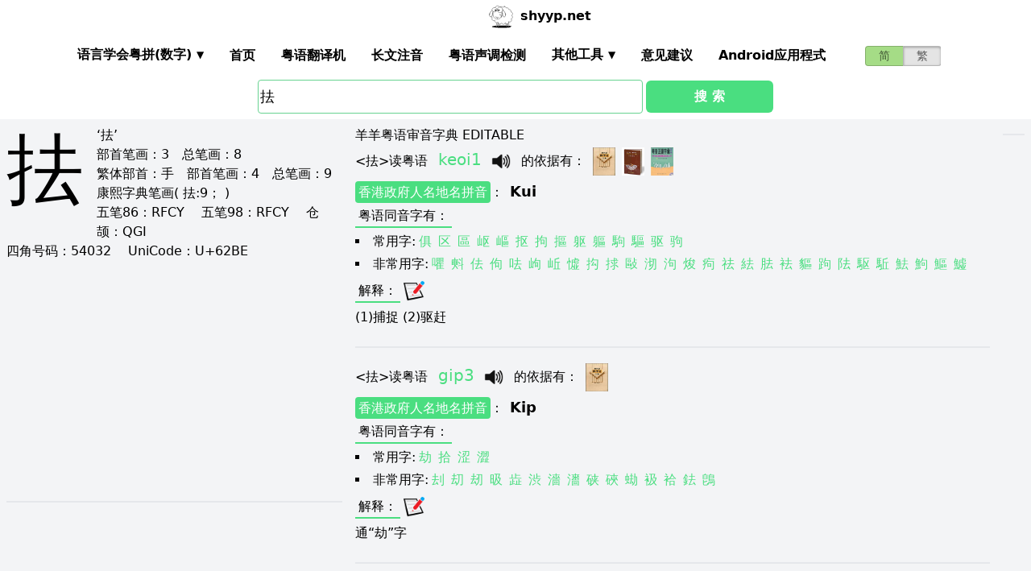

--- FILE ---
content_type: text/html; charset=utf-8
request_url: https://shyyp.net/w/%E6%8A%BE
body_size: 15832
content:
<!DOCTYPE html><html lang="zh"><head><script async="" src="https://www.googletagmanager.com/gtag/js?id=UA-165950884-2"></script><script>window.dataLayer = window.dataLayer || [];
function gtag(){dataLayer.push(arguments);}
gtag('js', new Date());
gtag('config', 'UA-165950884-2');</script><script data-ad-client="ca-pub-3203802924936114" async="" src="https://pagead2.googlesyndication.com/pagead/js/adsbygoogle.js"></script><link href="/imgs/favicon.svg" rel="icon" type="image/svg+xml" sizes="any" data-next-head=""/><meta charSet="utf-8" data-next-head=""/><meta name="viewport" content="width=device-width, initial-scale=1, shrink-to-fit=no" data-next-head=""/><meta name="keywords" content="抾,粤语发音,发音查询,粤语词典,審音配詞字庫" data-next-head=""/><meta name="description" content="抾字粤语怎么读点读,广东话怎么读,什么意思,粤语拼音真人发音,審音配詞字庫" data-next-head=""/><meta name="author" content="shyyp.net" data-next-head=""/><title data-next-head="">&#x27;抾&#x27;字用粤语广东话点读(怎么读) - 粤语在线发音字典-羊羊粤语</title><link rel="canonical" href="https://shyyp.net/w/%E6%8A%BE" data-next-head=""/><link rel="alternate" hrefLang="zh-Hans" href="https://shyyp.net/w/%E6%8A%BE" data-next-head=""/><link rel="alternate" hrefLang="zh-Hant" href="https://shyyp.net/hant/w/%E6%8A%BE" data-next-head=""/><link rel="preload" href="/_next/static/css/3bab3a071c5c4217.css" as="style"/><link rel="stylesheet" href="/_next/static/css/3bab3a071c5c4217.css" data-n-g=""/><link rel="preload" href="/_next/static/css/13d8541c94d84e78.css" as="style"/><link rel="stylesheet" href="/_next/static/css/13d8541c94d84e78.css" data-n-p=""/><noscript data-n-css=""></noscript><script defer="" nomodule="" src="/_next/static/chunks/polyfills-42372ed130431b0a.js"></script><script src="/_next/static/chunks/webpack-73c202d500686ac1.js" defer=""></script><script src="/_next/static/chunks/framework-5f43af1a76a0211a.js" defer=""></script><script src="/_next/static/chunks/main-79874c1937c79de7.js" defer=""></script><script src="/_next/static/chunks/pages/_app-0ebdac7d354525c8.js" defer=""></script><script src="/_next/static/chunks/1283-cdbb85e8106208ce.js" defer=""></script><script src="/_next/static/chunks/7539-e6b314955b4be909.js" defer=""></script><script src="/_next/static/chunks/689-7cd37a19f7ae7503.js" defer=""></script><script src="/_next/static/chunks/7821-ffb166ab6650fb80.js" defer=""></script><script src="/_next/static/chunks/7762-d28f04d153a47c9a.js" defer=""></script><script src="/_next/static/chunks/1375-c9f46a913cb2d811.js" defer=""></script><script src="/_next/static/chunks/6732-1ba4254ea43ed72a.js" defer=""></script><script src="/_next/static/chunks/510-c21b85467f025079.js" defer=""></script><script src="/_next/static/chunks/pages/w/%5Bkw%5D-5bd5cbfe602b97a1.js" defer=""></script><script src="/_next/static/build-1768192189972/_buildManifest.js" defer=""></script><script src="/_next/static/build-1768192189972/_ssgManifest.js" defer=""></script><style id="__jsx-a1e99c47971b65f3">.switch-field.jsx-a1e99c47971b65f3{display:-webkit-box;display:-webkit-flex;display:-moz-box;display:-ms-flexbox;display:flex;margin-bottom:0px;overflow:hidden}.switch-field.jsx-a1e99c47971b65f3 input.jsx-a1e99c47971b65f3{position:absolute!important;clip:rect(0,0,0,0);height:1px;width:1px;border:0;overflow:hidden}.switch-field.jsx-a1e99c47971b65f3 label.jsx-a1e99c47971b65f3{background-color:#e4e4e4;color:rgba(0,0,0,.6);font-size:14px;line-height:1.7;text-align:center;padding:0;margin-right:-1px;border:1px solid rgba(0,0,0,.2);-webkit-box-shadow:inset 0 1px 3px rgba(0,0,0,.3),0 1px rgba(255,255,255,.1);-moz-box-shadow:inset 0 1px 3px rgba(0,0,0,.3),0 1px rgba(255,255,255,.1);box-shadow:inset 0 1px 3px rgba(0,0,0,.3),0 1px rgba(255,255,255,.1);-webkit-transition:all.1s ease-in-out;-moz-transition:all.1s ease-in-out;-o-transition:all.1s ease-in-out;transition:all.1s ease-in-out}.switch-field.jsx-a1e99c47971b65f3 a.jsx-a1e99c47971b65f3{padding:16px}.switch-field.jsx-a1e99c47971b65f3 label.jsx-a1e99c47971b65f3:hover{cursor:pointer}.switch-field.jsx-a1e99c47971b65f3 input.jsx-a1e99c47971b65f3:checked+label.jsx-a1e99c47971b65f3{background-color:#a5dc86;-webkit-box-shadow:none;-moz-box-shadow:none;box-shadow:none}.switch-field.jsx-a1e99c47971b65f3 label.jsx-a1e99c47971b65f3:first-of-type{-webkit-border-radius:4px 0 0 4px;-moz-border-radius:4px 0 0 4px;border-radius:4px 0 0 4px}.switch-field.jsx-a1e99c47971b65f3 label.jsx-a1e99c47971b65f3:last-of-type{-webkit-border-radius:0 4px 4px 0;-moz-border-radius:0 4px 4px 0;border-radius:0 4px 4px 0}</style><style id="__jsx-eb1e20a8044048db">input[type=text],input[type=email]{-webkit-box-sizing:content-box;-moz-box-sizing:content-box;box-sizing:content-box;height:40px;-webkit-border-radius:4px;-moz-border-radius:4px;border-radius:4px;border-width:1px;border-color:#68d391;font-size:18px;background-position:right center;background-repeat:no-repeat;padding-left:2px}input[type=text]:focus,input[type=email]:focus{border-width:2px;border-color:#48bb78}#autocomplete{max-height:196px;overflow-y:scroll;opacity:1}</style></head><body class="antialiased"><div id="__next"><div class="container m-auto"><header class="z-50 myfixed lg:px-16 pl-2 pr-6 bg-white flex flex-wrap items-center justify-between lg:justify-around lg:py-0 py-2"><div class="md:ml-8 md:mr-4 lg:mr-6 lg:ml-20 flex-initial lg:block px-1 font-bold" id="siteIcon"><a href="/"><img class="inline-block rounded-full w-10 h-10 border-2 border-transparent" src="/imgs/sheep.svg" alt=""/><span class="py-4 ml-1">shyyp.net</span></a></div><div class="flex lg:order-last"><div class="mr-8"><form class="jsx-a1e99c47971b65f3 switch-field"><input type="radio" class="jsx-a1e99c47971b65f3" checked=""/><label for="radio-one" class="jsx-a1e99c47971b65f3"><a href="#" class="jsx-a1e99c47971b65f3">简</a></label><input type="radio" class="jsx-a1e99c47971b65f3"/><label for="radio-two" class="jsx-a1e99c47971b65f3"><a href="/hant/w/%E6%8A%BE" class="jsx-a1e99c47971b65f3">繁</a></label></form></div><label for="main-nav-bar-toggle" id="for-main-nav-bar-toggle" class="pointer-cursor lg:hidden block p-1"><svg class="fill-current text-green-600" id="svg-main-nav-bar-toggle" xmlns="http://www.w3.org/2000/svg" width="26" height="26" viewBox="0 0 20 20"><title>main-nav-bar-toggle</title><path d="M0 3h20v2H0V3zm0 6h20v2H0V9zm0 6h20v2H0v-2z"></path></svg></label></div><input class="hidden" type="checkbox" id="main-nav-bar-toggle"/><nav class="border lg:border-0 lg:flex hidden lg:items-center lg:w-auto w-full" id="main-nav-bar"><ul class="lg:flex lg:items-center items-start justify-between text-base text-gray-698 pt-4 lg:pt-0"><li><div class="HoverableSubMenuToggle" id="---"><span class="SubMenuLabel lg:p-4 py-1 px-0 block border-b-2 border-transparent cursor-pointer lg:mb-0 mb-2 font-bold">语言学会粤拼(调形)</span><ul class="hidden lg:absolute lg:p-4 py-1 px-0 lg:mb-0 mb-2 bg-white border-2 border-green-300"><li class="block border-b-2 border-transparent hover:border-green-400 cursor-pointer p-1"><span>语言学会粤拼(数字)</span></li><li class="block border-b-2 border-transparent hover:border-green-400 cursor-pointer p-1"><span>语言学会粤拼(调形)</span></li><li class="block border-b-2 border-transparent hover:border-green-400 cursor-pointer p-1"><span>国际音标IPA</span></li><li class="block border-b-2 border-transparent hover:border-green-400 cursor-pointer p-1"><span>广州拼音</span></li><li class="block border-b-2 border-transparent hover:border-green-400 cursor-pointer p-1"><span>耶鲁拼音</span></li><li class="block border-b-2 border-transparent hover:border-green-400 cursor-pointer p-1"><span>教院拼音</span></li><li class="block border-b-2 border-transparent hover:border-green-400 cursor-pointer p-1"><span>黄锡凌拼音</span></li><li class="block border-b-2 border-transparent hover:border-green-400 cursor-pointer p-1"><span>刘锡祥拼音</span></li><li class="block border-b-2 border-transparent hover:border-green-400 cursor-pointer p-1"><span>简化音标易读不准确</span></li></ul></div></li><li><a class="hover:border-green-400 lg:p-4 py-1 px-0 block border-b-2 border-transparent cursor-pointer lg:mb-0 mb-2 font-bold" href="/" target="_self">首页</a></li><li><a class="hover:border-green-400 lg:p-4 py-1 px-0 block border-b-2 border-transparent cursor-pointer lg:mb-0 mb-2 font-bold" href="/translator" target="_self">粤语翻译机</a></li><li><a class="hover:border-green-400 lg:p-4 py-1 px-0 block border-b-2 border-transparent cursor-pointer lg:mb-0 mb-2 font-bold" href="/romanizer" target="_self">长文注音</a></li><li><a class="hover:border-green-400 lg:p-4 py-1 px-0 block border-b-2 border-transparent cursor-pointer lg:mb-0 mb-2 font-bold" href="/tones" target="_self">粤语声调检测</a></li><li><div class="HoverableSubMenuToggle" id="其他工具"><span class="SubMenuLabel lg:p-4 py-1 px-0 block border-b-2 border-transparent cursor-pointer lg:mb-0 mb-2 font-bold">其他工具</span><ul class="hidden lg:absolute lg:p-4 py-1 px-0 lg:mb-0 mb-2 bg-white border-2 border-green-300"><li class="block border-b-2 border-transparent hover:border-green-400 cursor-pointer p-1"><a href="/phrase/addNewPhrase" target="_self">录入新词</a></li><li class="block border-b-2 border-transparent hover:border-green-400 cursor-pointer p-1"><a href="https://shouji.sogou.com/interface/multilingual.php?language=3" target="_blank">搜狗粤拼输入法</a></li><li class="block border-b-2 border-transparent hover:border-green-400 cursor-pointer p-1"><a href="/books" target="_self">粤语书</a></li></ul></div></li><li><a class="hover:border-green-400 lg:p-4 py-1 px-0 block border-b-2 border-transparent cursor-pointer lg:mb-0 mb-2 font-bold" href="/contact" target="_self">意见建议</a></li><li><a class="hover:border-green-400 lg:p-4 py-1 px-0 block border-b-2 border-transparent cursor-pointer lg:mb-0 mb-2 font-bold" href="/app" target="_self">Android应用程式</a></li></ul></nav></header><div class="jsx-eb1e20a8044048db w-5/6 lg:w-3/6 m-auto relative"><div class="jsx-eb1e20a8044048db flex-no-wrap flex items-center justify-around mt-24"><input type="text" placeholder="Search..." id="mainSearchInput" style="width:74%" class="jsx-eb1e20a8044048db inline-block flex-initial" value="抾"/><button class="jsx-eb1e20a8044048db ml-1 btn btn-green flex-auto my-1">搜 索</button></div><ul id="autocomplete" class=" absolute w-full bg-gray-100"></ul></div><div class="flex flex-wrap items-top bg-gray-100 mt-1"><div class="flex-auto m-2"><h1 style="font-family:PMingLiU,KaiTi,FangSong,STKaiti,STFangsong,;font-size:6em;margin-right:16px;margin-top:-18px;display:inline-block;float:left">抾</h1><div class=""><p class="text15">
‘抾’ <br/>
<span class="b">部首笔画：</span>3　<span class="b">总笔画：</span>8<br/><span class="b">繁体部首：</span>手　<span class="b">部首笔画：</span>4　<span class="b">总笔画：</span>9<br/><span class="b">康熙字典笔画</span>( 抾:9； )
</p></div><div class=""><p class="text16">
<span class="b">五笔86：</span>RFCY　 <span class="b">五笔98：</span>RFCY　 <span class="b">仓颉：</span>QGI　<br/>
<span class="b">四角号码：</span>54032　 <span class="b">UniCode：</span>U+62BE</p></div><div class=""> <ins class="adsbygoogle my-2" style="display:block" data-ad-client="ca-pub-3203802924936114" data-ad-slot="6777343641" data-ad-format="auto" data-full-width-responsive="true"></ins> </div><hr style="border-width:1px;margin-top:10px"/></div><div class="flex-auto m-2 MaxAvailable"><h1 class="">羊羊粤语审音字典 EDITABLE</h1><ul><div class="border-b-2 mb-4 pb-4"><div class="break-normal">&lt;<!-- -->抾<!-- -->&gt;<!-- -->读粤语<!-- --> <span class="PSX  text-xl pl-2 pr-1 py-2 PS_jp_dig ">keoi1</span><span class="PSX  text-xl pl-2 pr-1 py-2 PS_jp_glyph hidden">keoiˉ¹</span><span class="PSX  text-xl pl-2 pr-1 py-2 PS_ipa hidden">kɵy1</span><span class="PSX  text-xl pl-2 pr-1 py-2 PS_canton hidden">kêu1</span><span class="PSX  text-xl pl-2 pr-1 py-2 PS_yale hidden">koey1</span><span class="PSX  text-xl pl-2 pr-1 py-2 PS_gaau3jyun2 hidden">kui¹</span><span class="PSX  text-xl pl-2 pr-1 py-2 PS_wong hidden">&#x27;kœy</span><span class="PSX  text-xl pl-2 pr-1 py-2 PS_lau hidden">keui1</span><span class="PSX  text-xl pl-2 pr-1 py-2 PS_sipa hidden">kəy1</span><img alt="发音" src="/imgs/horn.png" height="40px" width="40px" class="PSX  text-xl pl-2 pr-1 py-2 pr-2 pl-0 inline horn"/> <!-- -->的依据有<!-- -->： <a class="mx-1 inline" href="/books#bzjzw" target="_blank"><img src="/imgs/school/bzjzw.jpg" target="_blank" style="display:inline;width:28px;height:35px"/></a><a class="mx-1 inline" href="/books#zmzd" target="_blank"><img src="/imgs/school/zmzd.jpg" target="_blank" style="display:inline;width:28px;height:35px"/></a><a class="mx-1 inline" href="/books#zdzw" target="_blank"><img src="/imgs/school/zdzw.jpg" target="_blank" style="display:inline;width:28px;height:35px"/></a></div><p class="my-1"><a class="mybadge" target="_blank" href="/Hong_Kong_Government_Cantonese_Romanisation">香港政府人名地名拼音</a>：<span class="ml-2 text-lg font-bold">Kui</span></p><div><p><span class="Label">粤语同音字有<!-- -->：</span></p><ul class="my-2"><li class="my-1" style="list-style-type:square;list-style-position:inside"><span>常用字:</span><a href="/w/%E4%BF%B1" class="mx-1 text-green-400">俱</a><a href="/w/%E5%8C%BA" class="mx-1 text-green-400">区</a><a href="/w/%E5%8D%80" class="mx-1 text-green-400">區</a><a href="/w/%E5%B2%96" class="mx-1 text-green-400">岖</a><a href="/w/%E5%B6%87" class="mx-1 text-green-400">嶇</a><a href="/w/%E6%8A%A0" class="mx-1 text-green-400">抠</a><a href="/w/%E6%8B%98" class="mx-1 text-green-400">拘</a><a href="/w/%E6%91%B3" class="mx-1 text-green-400">摳</a><a href="/w/%E8%BA%AF" class="mx-1 text-green-400">躯</a><a href="/w/%E8%BB%80" class="mx-1 text-green-400">軀</a><a href="/w/%E9%A7%92" class="mx-1 text-green-400">駒</a><a href="/w/%E9%A9%85" class="mx-1 text-green-400">驅</a><a href="/w/%E9%A9%B1" class="mx-1 text-green-400">驱</a><a href="/w/%E9%A9%B9" class="mx-1 text-green-400">驹</a></li><li style="list-style-type:square;list-style-position:inside"><span>非常用字:</span><a href="/w/%E3%98%97" class="mx-1 text-green-400">㘗</a><a href="/w/%E3%AA%BA" class="mx-1 text-green-400">㪺</a><a href="/w/%E4%BD%89" class="mx-1 text-green-400">佉</a><a href="/w/%E4%BD%9D" class="mx-1 text-green-400">佝</a><a href="/w/%E5%91%BF" class="mx-1 text-green-400">呿</a><a href="/w/%E5%B2%A3" class="mx-1 text-green-400">岣</a><a href="/w/%E5%B2%B4" class="mx-1 text-green-400">岴</a><a href="/w/%E6%86%88" class="mx-1 text-green-400">憈</a><a href="/w/%E6%8A%85" class="mx-1 text-green-400">抅</a><a href="/w/%E6%8D%84" class="mx-1 text-green-400">捄</a><a href="/w/%E6%95%BA" class="mx-1 text-green-400">敺</a><a href="/w/%E6%B2%8F" class="mx-1 text-green-400">沏</a><a href="/w/%E6%B3%83" class="mx-1 text-green-400">泃</a><a href="/w/%E7%84%8C" class="mx-1 text-green-400">焌</a><a href="/w/%E7%97%80" class="mx-1 text-green-400">痀</a><a href="/w/%E7%A5%9B" class="mx-1 text-green-400">祛</a><a href="/w/%E7%B4%B6" class="mx-1 text-green-400">紶</a><a href="/w/%E8%83%A0" class="mx-1 text-green-400">胠</a><a href="/w/%E8%A2%AA" class="mx-1 text-green-400">袪</a><a href="/w/%E8%B2%99" class="mx-1 text-green-400">貙</a><a href="/w/%E8%B7%94" class="mx-1 text-green-400">跔</a><a href="/w/%E9%98%B9" class="mx-1 text-green-400">阹</a><a href="/w/%E9%A7%86" class="mx-1 text-green-400">駆</a><a href="/w/%E9%A7%88" class="mx-1 text-green-400">駈</a><a href="/w/%E9%AD%BC" class="mx-1 text-green-400">魼</a><a href="/w/%E9%AE%88" class="mx-1 text-green-400">鮈</a><a href="/w/%E9%B0%B8" class="mx-1 text-green-400">鰸</a><a href="/w/%E9%B1%8B" class="mx-1 text-green-400">鱋</a></li></ul></div><div><div><span class="Label">解释<!-- -->：</span><div class="BtnWithTooltip_ToolTip__GstiY align-bottom"><div><span class="BtnWithTooltip_tooltiptext__NIl_l">修改/编辑</span><img src="/imgs/edit32x32.png" alt="edit" class="cursor-pointer" style="width:26px;height:26px"/></div></div></div><ul class="my-2"><li><span>(1)捕捉 (2)驱赶 </span></li></ul></div></div><div class="border-b-2 mb-4 pb-4"><div class="break-normal">&lt;<!-- -->抾<!-- -->&gt;<!-- -->读粤语<!-- --> <span class="PSX  text-xl pl-2 pr-1 py-2 PS_jp_dig ">gip3</span><span class="PSX  text-xl pl-2 pr-1 py-2 PS_jp_glyph hidden">gip-³</span><span class="PSX  text-xl pl-2 pr-1 py-2 PS_ipa hidden">kiːb3</span><span class="PSX  text-xl pl-2 pr-1 py-2 PS_canton hidden">gib3</span><span class="PSX  text-xl pl-2 pr-1 py-2 PS_yale hidden">gip8</span><span class="PSX  text-xl pl-2 pr-1 py-2 PS_gaau3jyun2 hidden">gip³</span><span class="PSX  text-xl pl-2 pr-1 py-2 PS_wong hidden">¯gip</span><span class="PSX  text-xl pl-2 pr-1 py-2 PS_lau hidden">gip8</span><span class="PSX  text-xl pl-2 pr-1 py-2 PS_sipa hidden">kiːb3</span><img alt="发音" src="/imgs/horn.png" height="40px" width="40px" class="PSX  text-xl pl-2 pr-1 py-2 pr-2 pl-0 inline horn"/> <!-- -->的依据有<!-- -->： <a class="mx-1 inline" href="/books#bzjzw" target="_blank"><img src="/imgs/school/bzjzw.jpg" target="_blank" style="display:inline;width:28px;height:35px"/></a></div><p class="my-1"><a class="mybadge" target="_blank" href="/Hong_Kong_Government_Cantonese_Romanisation">香港政府人名地名拼音</a>：<span class="ml-2 text-lg font-bold">Kip</span></p><div><p><span class="Label">粤语同音字有<!-- -->：</span></p><ul class="my-2"><li class="my-1" style="list-style-type:square;list-style-position:inside"><span>常用字:</span><a href="/w/%E5%8A%AB" class="mx-1 text-green-400">劫</a><a href="/w/%E6%8B%BE" class="mx-1 text-green-400">拾</a><a href="/w/%E6%B6%A9" class="mx-1 text-green-400">涩</a><a href="/w/%E6%BE%80" class="mx-1 text-green-400">澀</a></li><li style="list-style-type:square;list-style-position:inside"><span>非常用字:</span><a href="/w/%E5%88%A6" class="mx-1 text-green-400">刦</a><a href="/w/%E5%88%A7" class="mx-1 text-green-400">刧</a><a href="/w/%E5%88%BC" class="mx-1 text-green-400">刼</a><a href="/w/%E6%98%85" class="mx-1 text-green-400">昅</a><a href="/w/%E6%AD%AE" class="mx-1 text-green-400">歮</a><a href="/w/%E6%B8%8B" class="mx-1 text-green-400">渋</a><a href="/w/%E6%BF%87" class="mx-1 text-green-400">濇</a><a href="/w/%E7%80%92" class="mx-1 text-green-400">瀒</a><a href="/w/%E7%A1%96" class="mx-1 text-green-400">硖</a><a href="/w/%E7%A1%A4" class="mx-1 text-green-400">硤</a><a href="/w/%E8%9C%90" class="mx-1 text-green-400">蜐</a><a href="/w/%E8%A1%B1" class="mx-1 text-green-400">衱</a><a href="/w/%E8%A2%B7" class="mx-1 text-green-400">袷</a><a href="/w/%E9%89%A3" class="mx-1 text-green-400">鉣</a><a href="/w/%E9%B5%96" class="mx-1 text-green-400">鵖</a></li></ul></div><div><div><span class="Label">解释<!-- -->：</span><div class="BtnWithTooltip_ToolTip__GstiY align-bottom"><div><span class="BtnWithTooltip_tooltiptext__NIl_l">修改/编辑</span><img src="/imgs/edit32x32.png" alt="edit" class="cursor-pointer" style="width:26px;height:26px"/></div></div></div><ul class="my-2"><li><span>通“劫”字</span></li></ul></div></div></ul><ul><li class="mb-3"><p class="">读<span class="font-bold">普通话</span><span class="PSX_mandarin mx-1">qu1</span>时的普通话同音字有(对照粤语读音)：</p><p><a href="/w/%E5%8C%BA">区</a><span class=""><span class="PSX  text-xl pl-2 pr-1 py-2 PS_jp_dig ">au1</span><span class="PSX  text-xl pl-2 pr-1 py-2 PS_jp_glyph hidden">auˉ¹</span><span class="PSX  text-xl pl-2 pr-1 py-2 PS_ipa hidden">ɐu1</span><span class="PSX  text-xl pl-2 pr-1 py-2 PS_canton hidden">eo1</span><span class="PSX  text-xl pl-2 pr-1 py-2 PS_yale hidden">au1</span><span class="PSX  text-xl pl-2 pr-1 py-2 PS_gaau3jyun2 hidden">au¹</span><span class="PSX  text-xl pl-2 pr-1 py-2 PS_wong hidden">&#x27;ɐu</span><span class="PSX  text-xl pl-2 pr-1 py-2 PS_lau hidden">au1</span><span class="PSX  text-xl pl-2 pr-1 py-2 PS_sipa hidden">ʌu1</span><img alt="发音" src="/imgs/horn.png" height="40px" width="40px" class="PSX  text-xl pl-2 pr-1 py-2 pr-2 pl-0 inline horn"/></span><span class=""><span class="PSX  text-xl pl-2 pr-1 py-2 PS_jp_dig ">keoi1</span><span class="PSX  text-xl pl-2 pr-1 py-2 PS_jp_glyph hidden">keoiˉ¹</span><span class="PSX  text-xl pl-2 pr-1 py-2 PS_ipa hidden">kɵy1</span><span class="PSX  text-xl pl-2 pr-1 py-2 PS_canton hidden">kêu1</span><span class="PSX  text-xl pl-2 pr-1 py-2 PS_yale hidden">koey1</span><span class="PSX  text-xl pl-2 pr-1 py-2 PS_gaau3jyun2 hidden">kui¹</span><span class="PSX  text-xl pl-2 pr-1 py-2 PS_wong hidden">&#x27;kœy</span><span class="PSX  text-xl pl-2 pr-1 py-2 PS_lau hidden">keui1</span><span class="PSX  text-xl pl-2 pr-1 py-2 PS_sipa hidden">kəy1</span><img alt="发音" src="/imgs/horn.png" height="40px" width="40px" class="PSX  text-xl pl-2 pr-1 py-2 pr-2 pl-0 inline horn"/></span><span class=""><span class="PSX  text-xl pl-2 pr-1 py-2 PS_jp_dig ">ngau1</span><span class="PSX  text-xl pl-2 pr-1 py-2 PS_jp_glyph hidden">ngauˉ¹</span><span class="PSX  text-xl pl-2 pr-1 py-2 PS_ipa hidden">ŋɐu1</span><span class="PSX  text-xl pl-2 pr-1 py-2 PS_canton hidden">ngeo1</span><span class="PSX  text-xl pl-2 pr-1 py-2 PS_yale hidden">ngau1</span><span class="PSX  text-xl pl-2 pr-1 py-2 PS_gaau3jyun2 hidden">ngau¹</span><span class="PSX  text-xl pl-2 pr-1 py-2 PS_wong hidden">&#x27;ŋɐu</span><span class="PSX  text-xl pl-2 pr-1 py-2 PS_lau hidden">ngau1</span><span class="PSX  text-xl pl-2 pr-1 py-2 PS_sipa hidden">ŋʌu1</span><img alt="发音" src="/imgs/horn.png" height="40px" width="40px" class="PSX  text-xl pl-2 pr-1 py-2 pr-2 pl-0 inline horn"/></span></p><p><a href="/w/%E5%8D%80">區</a><span class=""><span class="PSX  text-xl pl-2 pr-1 py-2 PS_jp_dig ">au1</span><span class="PSX  text-xl pl-2 pr-1 py-2 PS_jp_glyph hidden">auˉ¹</span><span class="PSX  text-xl pl-2 pr-1 py-2 PS_ipa hidden">ɐu1</span><span class="PSX  text-xl pl-2 pr-1 py-2 PS_canton hidden">eo1</span><span class="PSX  text-xl pl-2 pr-1 py-2 PS_yale hidden">au1</span><span class="PSX  text-xl pl-2 pr-1 py-2 PS_gaau3jyun2 hidden">au¹</span><span class="PSX  text-xl pl-2 pr-1 py-2 PS_wong hidden">&#x27;ɐu</span><span class="PSX  text-xl pl-2 pr-1 py-2 PS_lau hidden">au1</span><span class="PSX  text-xl pl-2 pr-1 py-2 PS_sipa hidden">ʌu1</span><img alt="发音" src="/imgs/horn.png" height="40px" width="40px" class="PSX  text-xl pl-2 pr-1 py-2 pr-2 pl-0 inline horn"/></span><span class=""><span class="PSX  text-xl pl-2 pr-1 py-2 PS_jp_dig ">keoi1</span><span class="PSX  text-xl pl-2 pr-1 py-2 PS_jp_glyph hidden">keoiˉ¹</span><span class="PSX  text-xl pl-2 pr-1 py-2 PS_ipa hidden">kɵy1</span><span class="PSX  text-xl pl-2 pr-1 py-2 PS_canton hidden">kêu1</span><span class="PSX  text-xl pl-2 pr-1 py-2 PS_yale hidden">koey1</span><span class="PSX  text-xl pl-2 pr-1 py-2 PS_gaau3jyun2 hidden">kui¹</span><span class="PSX  text-xl pl-2 pr-1 py-2 PS_wong hidden">&#x27;kœy</span><span class="PSX  text-xl pl-2 pr-1 py-2 PS_lau hidden">keui1</span><span class="PSX  text-xl pl-2 pr-1 py-2 PS_sipa hidden">kəy1</span><img alt="发音" src="/imgs/horn.png" height="40px" width="40px" class="PSX  text-xl pl-2 pr-1 py-2 pr-2 pl-0 inline horn"/></span><span class=""><span class="PSX  text-xl pl-2 pr-1 py-2 PS_jp_dig ">ngau1</span><span class="PSX  text-xl pl-2 pr-1 py-2 PS_jp_glyph hidden">ngauˉ¹</span><span class="PSX  text-xl pl-2 pr-1 py-2 PS_ipa hidden">ŋɐu1</span><span class="PSX  text-xl pl-2 pr-1 py-2 PS_canton hidden">ngeo1</span><span class="PSX  text-xl pl-2 pr-1 py-2 PS_yale hidden">ngau1</span><span class="PSX  text-xl pl-2 pr-1 py-2 PS_gaau3jyun2 hidden">ngau¹</span><span class="PSX  text-xl pl-2 pr-1 py-2 PS_wong hidden">&#x27;ŋɐu</span><span class="PSX  text-xl pl-2 pr-1 py-2 PS_lau hidden">ngau1</span><span class="PSX  text-xl pl-2 pr-1 py-2 PS_sipa hidden">ŋʌu1</span><img alt="发音" src="/imgs/horn.png" height="40px" width="40px" class="PSX  text-xl pl-2 pr-1 py-2 pr-2 pl-0 inline horn"/></span></p><p><a href="/w/%E5%B1%88">屈</a><span class=""><span class="PSX  text-xl pl-2 pr-1 py-2 PS_jp_dig ">gwat6</span><span class="PSX  text-xl pl-2 pr-1 py-2 PS_jp_glyph hidden">gwatˍ₆</span><span class="PSX  text-xl pl-2 pr-1 py-2 PS_ipa hidden">gwɐt6</span><span class="PSX  text-xl pl-2 pr-1 py-2 PS_canton hidden">gwed6</span><span class="PSX  text-xl pl-2 pr-1 py-2 PS_yale hidden">gwat9</span><span class="PSX  text-xl pl-2 pr-1 py-2 PS_gaau3jyun2 hidden">gwat⁶</span><span class="PSX  text-xl pl-2 pr-1 py-2 PS_wong hidden">_gwɐt</span><span class="PSX  text-xl pl-2 pr-1 py-2 PS_lau hidden">gwat9</span><span class="PSX  text-xl pl-2 pr-1 py-2 PS_sipa hidden">gwʌt6</span><img alt="发音" src="/imgs/horn.png" height="40px" width="40px" class="PSX  text-xl pl-2 pr-1 py-2 pr-2 pl-0 inline horn"/></span><span class=""><span class="PSX  text-xl pl-2 pr-1 py-2 PS_jp_dig ">wat1</span><span class="PSX  text-xl pl-2 pr-1 py-2 PS_jp_glyph hidden">watˉ¹</span><span class="PSX  text-xl pl-2 pr-1 py-2 PS_ipa hidden">wɐd1</span><span class="PSX  text-xl pl-2 pr-1 py-2 PS_canton hidden">wed1</span><span class="PSX  text-xl pl-2 pr-1 py-2 PS_yale hidden">wat7</span><span class="PSX  text-xl pl-2 pr-1 py-2 PS_gaau3jyun2 hidden">wat¹</span><span class="PSX  text-xl pl-2 pr-1 py-2 PS_wong hidden">&#x27;wɐt</span><span class="PSX  text-xl pl-2 pr-1 py-2 PS_lau hidden">wat7</span><span class="PSX  text-xl pl-2 pr-1 py-2 PS_sipa hidden">wʌd1</span><img alt="发音" src="/imgs/horn.png" height="40px" width="40px" class="PSX  text-xl pl-2 pr-1 py-2 pr-2 pl-0 inline horn"/></span></p><div class="hidden" id="more_homo_qu1"><p><a href="/w/%E5%B2%96">岖</a> <span class=""><span class="PSX  text-xl pl-2 pr-1 py-2 PS_jp_dig ">keoi1</span><span class="PSX  text-xl pl-2 pr-1 py-2 PS_jp_glyph hidden">keoiˉ¹</span><span class="PSX  text-xl pl-2 pr-1 py-2 PS_ipa hidden">kɵy1</span><span class="PSX  text-xl pl-2 pr-1 py-2 PS_canton hidden">kêu1</span><span class="PSX  text-xl pl-2 pr-1 py-2 PS_yale hidden">koey1</span><span class="PSX  text-xl pl-2 pr-1 py-2 PS_gaau3jyun2 hidden">kui¹</span><span class="PSX  text-xl pl-2 pr-1 py-2 PS_wong hidden">&#x27;kœy</span><span class="PSX  text-xl pl-2 pr-1 py-2 PS_lau hidden">keui1</span><span class="PSX  text-xl pl-2 pr-1 py-2 PS_sipa hidden">kəy1</span><img alt="发音" src="/imgs/horn.png" height="40px" width="40px" class="PSX  text-xl pl-2 pr-1 py-2 pr-2 pl-0 inline horn"/></span> </p><p><a href="/w/%E5%B6%87">嶇</a> <span class=""><span class="PSX  text-xl pl-2 pr-1 py-2 PS_jp_dig ">keoi1</span><span class="PSX  text-xl pl-2 pr-1 py-2 PS_jp_glyph hidden">keoiˉ¹</span><span class="PSX  text-xl pl-2 pr-1 py-2 PS_ipa hidden">kɵy1</span><span class="PSX  text-xl pl-2 pr-1 py-2 PS_canton hidden">kêu1</span><span class="PSX  text-xl pl-2 pr-1 py-2 PS_yale hidden">koey1</span><span class="PSX  text-xl pl-2 pr-1 py-2 PS_gaau3jyun2 hidden">kui¹</span><span class="PSX  text-xl pl-2 pr-1 py-2 PS_wong hidden">&#x27;kœy</span><span class="PSX  text-xl pl-2 pr-1 py-2 PS_lau hidden">keui1</span><span class="PSX  text-xl pl-2 pr-1 py-2 PS_sipa hidden">kəy1</span><img alt="发音" src="/imgs/horn.png" height="40px" width="40px" class="PSX  text-xl pl-2 pr-1 py-2 pr-2 pl-0 inline horn"/></span> </p><p><a href="/w/%E6%9B%B2">曲</a> <span class=""><span class="PSX  text-xl pl-2 pr-1 py-2 PS_jp_dig ">guk1</span><span class="PSX  text-xl pl-2 pr-1 py-2 PS_jp_glyph hidden">gukˉ¹</span><span class="PSX  text-xl pl-2 pr-1 py-2 PS_ipa hidden">gʊk1</span><span class="PSX  text-xl pl-2 pr-1 py-2 PS_canton hidden">gug1</span><span class="PSX  text-xl pl-2 pr-1 py-2 PS_yale hidden">guk7</span><span class="PSX  text-xl pl-2 pr-1 py-2 PS_gaau3jyun2 hidden">guk¹</span><span class="PSX  text-xl pl-2 pr-1 py-2 PS_wong hidden">&#x27;gʊk</span><span class="PSX  text-xl pl-2 pr-1 py-2 PS_lau hidden">guk7</span><span class="PSX  text-xl pl-2 pr-1 py-2 PS_sipa hidden">guk1</span><img alt="发音" src="/imgs/horn.png" height="40px" width="40px" class="PSX  text-xl pl-2 pr-1 py-2 pr-2 pl-0 inline horn"/></span><span class=""><span class="PSX  text-xl pl-2 pr-1 py-2 PS_jp_dig ">kuk1</span><span class="PSX  text-xl pl-2 pr-1 py-2 PS_jp_glyph hidden">kukˉ¹</span><span class="PSX  text-xl pl-2 pr-1 py-2 PS_ipa hidden">kʊk1</span><span class="PSX  text-xl pl-2 pr-1 py-2 PS_canton hidden">kug1</span><span class="PSX  text-xl pl-2 pr-1 py-2 PS_yale hidden">kuk7</span><span class="PSX  text-xl pl-2 pr-1 py-2 PS_gaau3jyun2 hidden">kuk¹</span><span class="PSX  text-xl pl-2 pr-1 py-2 PS_wong hidden">&#x27;kʊk</span><span class="PSX  text-xl pl-2 pr-1 py-2 PS_lau hidden">kuk7</span><span class="PSX  text-xl pl-2 pr-1 py-2 PS_sipa hidden">kuk1</span><img alt="发音" src="/imgs/horn.png" height="40px" width="40px" class="PSX  text-xl pl-2 pr-1 py-2 pr-2 pl-0 inline horn"/></span> </p><p><a href="/w/%E8%9B%86">蛆</a> <span class=""><span class="PSX  text-xl pl-2 pr-1 py-2 PS_jp_dig ">ceoi1</span><span class="PSX  text-xl pl-2 pr-1 py-2 PS_jp_glyph hidden">ceoiˉ¹</span><span class="PSX  text-xl pl-2 pr-1 py-2 PS_ipa hidden">tsʰɵy1</span><span class="PSX  text-xl pl-2 pr-1 py-2 PS_canton hidden">cêu1</span><span class="PSX  text-xl pl-2 pr-1 py-2 PS_yale hidden">tsoey1</span><span class="PSX  text-xl pl-2 pr-1 py-2 PS_gaau3jyun2 hidden">chui¹</span><span class="PSX  text-xl pl-2 pr-1 py-2 PS_wong hidden">&#x27;tsœy</span><span class="PSX  text-xl pl-2 pr-1 py-2 PS_lau hidden">cheui1</span><span class="PSX  text-xl pl-2 pr-1 py-2 PS_sipa hidden">dʒʰəy1</span><img alt="发音" src="/imgs/horn.png" height="40px" width="40px" class="PSX  text-xl pl-2 pr-1 py-2 pr-2 pl-0 inline horn"/></span><span class=""><span class="PSX  text-xl pl-2 pr-1 py-2 PS_jp_dig ">zeoi1</span><span class="PSX  text-xl pl-2 pr-1 py-2 PS_jp_glyph hidden">zeoiˉ¹</span><span class="PSX  text-xl pl-2 pr-1 py-2 PS_ipa hidden">tsɵy1</span><span class="PSX  text-xl pl-2 pr-1 py-2 PS_canton hidden">zêu1</span><span class="PSX  text-xl pl-2 pr-1 py-2 PS_yale hidden">dzoey1</span><span class="PSX  text-xl pl-2 pr-1 py-2 PS_gaau3jyun2 hidden">jui¹</span><span class="PSX  text-xl pl-2 pr-1 py-2 PS_wong hidden">&#x27;dzœy</span><span class="PSX  text-xl pl-2 pr-1 py-2 PS_lau hidden">jeui1</span><span class="PSX  text-xl pl-2 pr-1 py-2 PS_sipa hidden">dʒəy1</span><img alt="发音" src="/imgs/horn.png" height="40px" width="40px" class="PSX  text-xl pl-2 pr-1 py-2 pr-2 pl-0 inline horn"/></span> </p><p><a href="/w/%E8%B6%8B">趋</a> <span class=""><span class="PSX  text-xl pl-2 pr-1 py-2 PS_jp_dig ">ceoi1</span><span class="PSX  text-xl pl-2 pr-1 py-2 PS_jp_glyph hidden">ceoiˉ¹</span><span class="PSX  text-xl pl-2 pr-1 py-2 PS_ipa hidden">tsʰɵy1</span><span class="PSX  text-xl pl-2 pr-1 py-2 PS_canton hidden">cêu1</span><span class="PSX  text-xl pl-2 pr-1 py-2 PS_yale hidden">tsoey1</span><span class="PSX  text-xl pl-2 pr-1 py-2 PS_gaau3jyun2 hidden">chui¹</span><span class="PSX  text-xl pl-2 pr-1 py-2 PS_wong hidden">&#x27;tsœy</span><span class="PSX  text-xl pl-2 pr-1 py-2 PS_lau hidden">cheui1</span><span class="PSX  text-xl pl-2 pr-1 py-2 PS_sipa hidden">dʒʰəy1</span><img alt="发音" src="/imgs/horn.png" height="40px" width="40px" class="PSX  text-xl pl-2 pr-1 py-2 pr-2 pl-0 inline horn"/></span><span class=""><span class="PSX  text-xl pl-2 pr-1 py-2 PS_jp_dig ">cuk1</span><span class="PSX  text-xl pl-2 pr-1 py-2 PS_jp_glyph hidden">cukˉ¹</span><span class="PSX  text-xl pl-2 pr-1 py-2 PS_ipa hidden">tsʰʊk1</span><span class="PSX  text-xl pl-2 pr-1 py-2 PS_canton hidden">cug1</span><span class="PSX  text-xl pl-2 pr-1 py-2 PS_yale hidden">tsuk7</span><span class="PSX  text-xl pl-2 pr-1 py-2 PS_gaau3jyun2 hidden">chuk¹</span><span class="PSX  text-xl pl-2 pr-1 py-2 PS_wong hidden">&#x27;tsʊk</span><span class="PSX  text-xl pl-2 pr-1 py-2 PS_lau hidden">chuk7</span><span class="PSX  text-xl pl-2 pr-1 py-2 PS_sipa hidden">dʒʰug1</span><img alt="发音" src="/imgs/horn.png" height="40px" width="40px" class="PSX  text-xl pl-2 pr-1 py-2 pr-2 pl-0 inline horn"/></span> </p><p><a href="/w/%E8%B6%A8">趨</a> <span class=""><span class="PSX  text-xl pl-2 pr-1 py-2 PS_jp_dig ">ceoi1</span><span class="PSX  text-xl pl-2 pr-1 py-2 PS_jp_glyph hidden">ceoiˉ¹</span><span class="PSX  text-xl pl-2 pr-1 py-2 PS_ipa hidden">tsʰɵy1</span><span class="PSX  text-xl pl-2 pr-1 py-2 PS_canton hidden">cêu1</span><span class="PSX  text-xl pl-2 pr-1 py-2 PS_yale hidden">tsoey1</span><span class="PSX  text-xl pl-2 pr-1 py-2 PS_gaau3jyun2 hidden">chui¹</span><span class="PSX  text-xl pl-2 pr-1 py-2 PS_wong hidden">&#x27;tsœy</span><span class="PSX  text-xl pl-2 pr-1 py-2 PS_lau hidden">cheui1</span><span class="PSX  text-xl pl-2 pr-1 py-2 PS_sipa hidden">dʒʰəy1</span><img alt="发音" src="/imgs/horn.png" height="40px" width="40px" class="PSX  text-xl pl-2 pr-1 py-2 pr-2 pl-0 inline horn"/></span><span class=""><span class="PSX  text-xl pl-2 pr-1 py-2 PS_jp_dig ">cuk1</span><span class="PSX  text-xl pl-2 pr-1 py-2 PS_jp_glyph hidden">cukˉ¹</span><span class="PSX  text-xl pl-2 pr-1 py-2 PS_ipa hidden">tsʰʊk1</span><span class="PSX  text-xl pl-2 pr-1 py-2 PS_canton hidden">cug1</span><span class="PSX  text-xl pl-2 pr-1 py-2 PS_yale hidden">tsuk7</span><span class="PSX  text-xl pl-2 pr-1 py-2 PS_gaau3jyun2 hidden">chuk¹</span><span class="PSX  text-xl pl-2 pr-1 py-2 PS_wong hidden">&#x27;tsʊk</span><span class="PSX  text-xl pl-2 pr-1 py-2 PS_lau hidden">chuk7</span><span class="PSX  text-xl pl-2 pr-1 py-2 PS_sipa hidden">dʒʰug1</span><img alt="发音" src="/imgs/horn.png" height="40px" width="40px" class="PSX  text-xl pl-2 pr-1 py-2 pr-2 pl-0 inline horn"/></span> </p><p><a href="/w/%E8%BA%AF">躯</a> <span class=""><span class="PSX  text-xl pl-2 pr-1 py-2 PS_jp_dig ">keoi1</span><span class="PSX  text-xl pl-2 pr-1 py-2 PS_jp_glyph hidden">keoiˉ¹</span><span class="PSX  text-xl pl-2 pr-1 py-2 PS_ipa hidden">kɵy1</span><span class="PSX  text-xl pl-2 pr-1 py-2 PS_canton hidden">kêu1</span><span class="PSX  text-xl pl-2 pr-1 py-2 PS_yale hidden">koey1</span><span class="PSX  text-xl pl-2 pr-1 py-2 PS_gaau3jyun2 hidden">kui¹</span><span class="PSX  text-xl pl-2 pr-1 py-2 PS_wong hidden">&#x27;kœy</span><span class="PSX  text-xl pl-2 pr-1 py-2 PS_lau hidden">keui1</span><span class="PSX  text-xl pl-2 pr-1 py-2 PS_sipa hidden">kəy1</span><img alt="发音" src="/imgs/horn.png" height="40px" width="40px" class="PSX  text-xl pl-2 pr-1 py-2 pr-2 pl-0 inline horn"/></span> </p><p><a href="/w/%E8%BB%80">軀</a> <span class=""><span class="PSX  text-xl pl-2 pr-1 py-2 PS_jp_dig ">keoi1</span><span class="PSX  text-xl pl-2 pr-1 py-2 PS_jp_glyph hidden">keoiˉ¹</span><span class="PSX  text-xl pl-2 pr-1 py-2 PS_ipa hidden">kɵy1</span><span class="PSX  text-xl pl-2 pr-1 py-2 PS_canton hidden">kêu1</span><span class="PSX  text-xl pl-2 pr-1 py-2 PS_yale hidden">koey1</span><span class="PSX  text-xl pl-2 pr-1 py-2 PS_gaau3jyun2 hidden">kui¹</span><span class="PSX  text-xl pl-2 pr-1 py-2 PS_wong hidden">&#x27;kœy</span><span class="PSX  text-xl pl-2 pr-1 py-2 PS_lau hidden">keui1</span><span class="PSX  text-xl pl-2 pr-1 py-2 PS_sipa hidden">kəy1</span><img alt="发音" src="/imgs/horn.png" height="40px" width="40px" class="PSX  text-xl pl-2 pr-1 py-2 pr-2 pl-0 inline horn"/></span> </p><p><a href="/w/%E9%A9%85">驅</a> <span class=""><span class="PSX  text-xl pl-2 pr-1 py-2 PS_jp_dig ">keoi1</span><span class="PSX  text-xl pl-2 pr-1 py-2 PS_jp_glyph hidden">keoiˉ¹</span><span class="PSX  text-xl pl-2 pr-1 py-2 PS_ipa hidden">kɵy1</span><span class="PSX  text-xl pl-2 pr-1 py-2 PS_canton hidden">kêu1</span><span class="PSX  text-xl pl-2 pr-1 py-2 PS_yale hidden">koey1</span><span class="PSX  text-xl pl-2 pr-1 py-2 PS_gaau3jyun2 hidden">kui¹</span><span class="PSX  text-xl pl-2 pr-1 py-2 PS_wong hidden">&#x27;kœy</span><span class="PSX  text-xl pl-2 pr-1 py-2 PS_lau hidden">keui1</span><span class="PSX  text-xl pl-2 pr-1 py-2 PS_sipa hidden">kəy1</span><img alt="发音" src="/imgs/horn.png" height="40px" width="40px" class="PSX  text-xl pl-2 pr-1 py-2 pr-2 pl-0 inline horn"/></span> </p><p><a href="/w/%E9%A9%B1">驱</a> <span class=""><span class="PSX  text-xl pl-2 pr-1 py-2 PS_jp_dig ">keoi1</span><span class="PSX  text-xl pl-2 pr-1 py-2 PS_jp_glyph hidden">keoiˉ¹</span><span class="PSX  text-xl pl-2 pr-1 py-2 PS_ipa hidden">kɵy1</span><span class="PSX  text-xl pl-2 pr-1 py-2 PS_canton hidden">kêu1</span><span class="PSX  text-xl pl-2 pr-1 py-2 PS_yale hidden">koey1</span><span class="PSX  text-xl pl-2 pr-1 py-2 PS_gaau3jyun2 hidden">kui¹</span><span class="PSX  text-xl pl-2 pr-1 py-2 PS_wong hidden">&#x27;kœy</span><span class="PSX  text-xl pl-2 pr-1 py-2 PS_lau hidden">keui1</span><span class="PSX  text-xl pl-2 pr-1 py-2 PS_sipa hidden">kəy1</span><img alt="发音" src="/imgs/horn.png" height="40px" width="40px" class="PSX  text-xl pl-2 pr-1 py-2 pr-2 pl-0 inline horn"/></span> </p><p><a href="/w/%E9%BA%AF">麯</a> <span class=""><span class="PSX  text-xl pl-2 pr-1 py-2 PS_jp_dig ">guk1</span><span class="PSX  text-xl pl-2 pr-1 py-2 PS_jp_glyph hidden">gukˉ¹</span><span class="PSX  text-xl pl-2 pr-1 py-2 PS_ipa hidden">gʊk1</span><span class="PSX  text-xl pl-2 pr-1 py-2 PS_canton hidden">gug1</span><span class="PSX  text-xl pl-2 pr-1 py-2 PS_yale hidden">guk7</span><span class="PSX  text-xl pl-2 pr-1 py-2 PS_gaau3jyun2 hidden">guk¹</span><span class="PSX  text-xl pl-2 pr-1 py-2 PS_wong hidden">&#x27;gʊk</span><span class="PSX  text-xl pl-2 pr-1 py-2 PS_lau hidden">guk7</span><span class="PSX  text-xl pl-2 pr-1 py-2 PS_sipa hidden">guk1</span><img alt="发音" src="/imgs/horn.png" height="40px" width="40px" class="PSX  text-xl pl-2 pr-1 py-2 pr-2 pl-0 inline horn"/></span><span class=""><span class="PSX  text-xl pl-2 pr-1 py-2 PS_jp_dig ">kuk1</span><span class="PSX  text-xl pl-2 pr-1 py-2 PS_jp_glyph hidden">kukˉ¹</span><span class="PSX  text-xl pl-2 pr-1 py-2 PS_ipa hidden">kʊk1</span><span class="PSX  text-xl pl-2 pr-1 py-2 PS_canton hidden">kug1</span><span class="PSX  text-xl pl-2 pr-1 py-2 PS_yale hidden">kuk7</span><span class="PSX  text-xl pl-2 pr-1 py-2 PS_gaau3jyun2 hidden">kuk¹</span><span class="PSX  text-xl pl-2 pr-1 py-2 PS_wong hidden">&#x27;kʊk</span><span class="PSX  text-xl pl-2 pr-1 py-2 PS_lau hidden">kuk7</span><span class="PSX  text-xl pl-2 pr-1 py-2 PS_sipa hidden">kuk1</span><img alt="发音" src="/imgs/horn.png" height="40px" width="40px" class="PSX  text-xl pl-2 pr-1 py-2 pr-2 pl-0 inline horn"/></span> </p><p><a href="/w/%E9%BA%B4">麴</a> <span class=""><span class="PSX  text-xl pl-2 pr-1 py-2 PS_jp_dig ">guk1</span><span class="PSX  text-xl pl-2 pr-1 py-2 PS_jp_glyph hidden">gukˉ¹</span><span class="PSX  text-xl pl-2 pr-1 py-2 PS_ipa hidden">gʊk1</span><span class="PSX  text-xl pl-2 pr-1 py-2 PS_canton hidden">gug1</span><span class="PSX  text-xl pl-2 pr-1 py-2 PS_yale hidden">guk7</span><span class="PSX  text-xl pl-2 pr-1 py-2 PS_gaau3jyun2 hidden">guk¹</span><span class="PSX  text-xl pl-2 pr-1 py-2 PS_wong hidden">&#x27;gʊk</span><span class="PSX  text-xl pl-2 pr-1 py-2 PS_lau hidden">guk7</span><span class="PSX  text-xl pl-2 pr-1 py-2 PS_sipa hidden">guk1</span><img alt="发音" src="/imgs/horn.png" height="40px" width="40px" class="PSX  text-xl pl-2 pr-1 py-2 pr-2 pl-0 inline horn"/></span><span class=""><span class="PSX  text-xl pl-2 pr-1 py-2 PS_jp_dig ">kuk1</span><span class="PSX  text-xl pl-2 pr-1 py-2 PS_jp_glyph hidden">kukˉ¹</span><span class="PSX  text-xl pl-2 pr-1 py-2 PS_ipa hidden">kʊk1</span><span class="PSX  text-xl pl-2 pr-1 py-2 PS_canton hidden">kug1</span><span class="PSX  text-xl pl-2 pr-1 py-2 PS_yale hidden">kuk7</span><span class="PSX  text-xl pl-2 pr-1 py-2 PS_gaau3jyun2 hidden">kuk¹</span><span class="PSX  text-xl pl-2 pr-1 py-2 PS_wong hidden">&#x27;kʊk</span><span class="PSX  text-xl pl-2 pr-1 py-2 PS_lau hidden">kuk7</span><span class="PSX  text-xl pl-2 pr-1 py-2 PS_sipa hidden">kuk1</span><img alt="发音" src="/imgs/horn.png" height="40px" width="40px" class="PSX  text-xl pl-2 pr-1 py-2 pr-2 pl-0 inline horn"/></span> </p><p><a href="/w/%E4%BC%B9">伹</a> <span class=""><span class="PSX  text-xl pl-2 pr-1 py-2 PS_jp_dig ">ceoi1</span><span class="PSX  text-xl pl-2 pr-1 py-2 PS_jp_glyph hidden">ceoiˉ¹</span><span class="PSX  text-xl pl-2 pr-1 py-2 PS_ipa hidden">tsʰɵy1</span><span class="PSX  text-xl pl-2 pr-1 py-2 PS_canton hidden">cêu1</span><span class="PSX  text-xl pl-2 pr-1 py-2 PS_yale hidden">tsoey1</span><span class="PSX  text-xl pl-2 pr-1 py-2 PS_gaau3jyun2 hidden">chui¹</span><span class="PSX  text-xl pl-2 pr-1 py-2 PS_wong hidden">&#x27;tsœy</span><span class="PSX  text-xl pl-2 pr-1 py-2 PS_lau hidden">cheui1</span><span class="PSX  text-xl pl-2 pr-1 py-2 PS_sipa hidden">dʒʰəy1</span><img alt="发音" src="/imgs/horn.png" height="40px" width="40px" class="PSX  text-xl pl-2 pr-1 py-2 pr-2 pl-0 inline horn"/></span> </p><p><a href="/w/%E4%BD%89">佉</a> <span class=""><span class="PSX  text-xl pl-2 pr-1 py-2 PS_jp_dig ">keoi1</span><span class="PSX  text-xl pl-2 pr-1 py-2 PS_jp_glyph hidden">keoiˉ¹</span><span class="PSX  text-xl pl-2 pr-1 py-2 PS_ipa hidden">kɵy1</span><span class="PSX  text-xl pl-2 pr-1 py-2 PS_canton hidden">kêu1</span><span class="PSX  text-xl pl-2 pr-1 py-2 PS_yale hidden">koey1</span><span class="PSX  text-xl pl-2 pr-1 py-2 PS_gaau3jyun2 hidden">kui¹</span><span class="PSX  text-xl pl-2 pr-1 py-2 PS_wong hidden">&#x27;kœy</span><span class="PSX  text-xl pl-2 pr-1 py-2 PS_lau hidden">keui1</span><span class="PSX  text-xl pl-2 pr-1 py-2 PS_sipa hidden">kəy1</span><img alt="发音" src="/imgs/horn.png" height="40px" width="40px" class="PSX  text-xl pl-2 pr-1 py-2 pr-2 pl-0 inline horn"/></span> </p><p><a href="/w/%E5%8C%A4">匤</a> <span class=""><span class="PSX  text-xl pl-2 pr-1 py-2 PS_jp_dig ">kuk1</span><span class="PSX  text-xl pl-2 pr-1 py-2 PS_jp_glyph hidden">kukˉ¹</span><span class="PSX  text-xl pl-2 pr-1 py-2 PS_ipa hidden">kʊk1</span><span class="PSX  text-xl pl-2 pr-1 py-2 PS_canton hidden">kug1</span><span class="PSX  text-xl pl-2 pr-1 py-2 PS_yale hidden">kuk7</span><span class="PSX  text-xl pl-2 pr-1 py-2 PS_gaau3jyun2 hidden">kuk¹</span><span class="PSX  text-xl pl-2 pr-1 py-2 PS_wong hidden">&#x27;kʊk</span><span class="PSX  text-xl pl-2 pr-1 py-2 PS_lau hidden">kuk7</span><span class="PSX  text-xl pl-2 pr-1 py-2 PS_sipa hidden">kuk1</span><img alt="发音" src="/imgs/horn.png" height="40px" width="40px" class="PSX  text-xl pl-2 pr-1 py-2 pr-2 pl-0 inline horn"/></span> </p><p><a href="/w/%E5%9D%A5">坥</a> <span class=""><span class="PSX  text-xl pl-2 pr-1 py-2 PS_jp_dig ">ceoi1</span><span class="PSX  text-xl pl-2 pr-1 py-2 PS_jp_glyph hidden">ceoiˉ¹</span><span class="PSX  text-xl pl-2 pr-1 py-2 PS_ipa hidden">tsʰɵy1</span><span class="PSX  text-xl pl-2 pr-1 py-2 PS_canton hidden">cêu1</span><span class="PSX  text-xl pl-2 pr-1 py-2 PS_yale hidden">tsoey1</span><span class="PSX  text-xl pl-2 pr-1 py-2 PS_gaau3jyun2 hidden">chui¹</span><span class="PSX  text-xl pl-2 pr-1 py-2 PS_wong hidden">&#x27;tsœy</span><span class="PSX  text-xl pl-2 pr-1 py-2 PS_lau hidden">cheui1</span><span class="PSX  text-xl pl-2 pr-1 py-2 PS_sipa hidden">dʒʰəy1</span><img alt="发音" src="/imgs/horn.png" height="40px" width="40px" class="PSX  text-xl pl-2 pr-1 py-2 pr-2 pl-0 inline horn"/></span> </p><p><a href="/w/%E5%B2%B4">岴</a> <span class=""><span class="PSX  text-xl pl-2 pr-1 py-2 PS_jp_dig ">keoi1</span><span class="PSX  text-xl pl-2 pr-1 py-2 PS_jp_glyph hidden">keoiˉ¹</span><span class="PSX  text-xl pl-2 pr-1 py-2 PS_ipa hidden">kɵy1</span><span class="PSX  text-xl pl-2 pr-1 py-2 PS_canton hidden">kêu1</span><span class="PSX  text-xl pl-2 pr-1 py-2 PS_yale hidden">koey1</span><span class="PSX  text-xl pl-2 pr-1 py-2 PS_gaau3jyun2 hidden">kui¹</span><span class="PSX  text-xl pl-2 pr-1 py-2 PS_wong hidden">&#x27;kœy</span><span class="PSX  text-xl pl-2 pr-1 py-2 PS_lau hidden">keui1</span><span class="PSX  text-xl pl-2 pr-1 py-2 PS_sipa hidden">kəy1</span><img alt="发音" src="/imgs/horn.png" height="40px" width="40px" class="PSX  text-xl pl-2 pr-1 py-2 pr-2 pl-0 inline horn"/></span> </p><p><a href="/w/%E6%86%88">憈</a> <span class=""><span class="PSX  text-xl pl-2 pr-1 py-2 PS_jp_dig ">keoi1</span><span class="PSX  text-xl pl-2 pr-1 py-2 PS_jp_glyph hidden">keoiˉ¹</span><span class="PSX  text-xl pl-2 pr-1 py-2 PS_ipa hidden">kɵy1</span><span class="PSX  text-xl pl-2 pr-1 py-2 PS_canton hidden">kêu1</span><span class="PSX  text-xl pl-2 pr-1 py-2 PS_yale hidden">koey1</span><span class="PSX  text-xl pl-2 pr-1 py-2 PS_gaau3jyun2 hidden">kui¹</span><span class="PSX  text-xl pl-2 pr-1 py-2 PS_wong hidden">&#x27;kœy</span><span class="PSX  text-xl pl-2 pr-1 py-2 PS_lau hidden">keui1</span><span class="PSX  text-xl pl-2 pr-1 py-2 PS_sipa hidden">kəy1</span><img alt="发音" src="/imgs/horn.png" height="40px" width="40px" class="PSX  text-xl pl-2 pr-1 py-2 pr-2 pl-0 inline horn"/></span> </p><p><a href="/w/%E6%95%BA">敺</a> <span class=""><span class="PSX  text-xl pl-2 pr-1 py-2 PS_jp_dig ">au2</span><span class="PSX  text-xl pl-2 pr-1 py-2 PS_jp_glyph hidden">au´²</span><span class="PSX  text-xl pl-2 pr-1 py-2 PS_ipa hidden">au2</span><span class="PSX  text-xl pl-2 pr-1 py-2 PS_canton hidden">au2</span><span class="PSX  text-xl pl-2 pr-1 py-2 PS_yale hidden">au2</span><span class="PSX  text-xl pl-2 pr-1 py-2 PS_gaau3jyun2 hidden">au2</span><span class="PSX  text-xl pl-2 pr-1 py-2 PS_wong hidden">au2</span><span class="PSX  text-xl pl-2 pr-1 py-2 PS_lau hidden">au2</span><span class="PSX  text-xl pl-2 pr-1 py-2 PS_sipa hidden">au2</span><img alt="发音" src="/imgs/horn.png" height="40px" width="40px" class="PSX  text-xl pl-2 pr-1 py-2 pr-2 pl-0 inline horn"/></span><span class=""><span class="PSX  text-xl pl-2 pr-1 py-2 PS_jp_dig ">keoi1</span><span class="PSX  text-xl pl-2 pr-1 py-2 PS_jp_glyph hidden">keoiˉ¹</span><span class="PSX  text-xl pl-2 pr-1 py-2 PS_ipa hidden">kɵy1</span><span class="PSX  text-xl pl-2 pr-1 py-2 PS_canton hidden">kêu1</span><span class="PSX  text-xl pl-2 pr-1 py-2 PS_yale hidden">koey1</span><span class="PSX  text-xl pl-2 pr-1 py-2 PS_gaau3jyun2 hidden">kui¹</span><span class="PSX  text-xl pl-2 pr-1 py-2 PS_wong hidden">&#x27;kœy</span><span class="PSX  text-xl pl-2 pr-1 py-2 PS_lau hidden">keui1</span><span class="PSX  text-xl pl-2 pr-1 py-2 PS_sipa hidden">kəy1</span><img alt="发音" src="/imgs/horn.png" height="40px" width="40px" class="PSX  text-xl pl-2 pr-1 py-2 pr-2 pl-0 inline horn"/></span><span class=""><span class="PSX  text-xl pl-2 pr-1 py-2 PS_jp_dig ">ngau2</span><span class="PSX  text-xl pl-2 pr-1 py-2 PS_jp_glyph hidden">ngau´²</span><span class="PSX  text-xl pl-2 pr-1 py-2 PS_ipa hidden">ngau2</span><span class="PSX  text-xl pl-2 pr-1 py-2 PS_canton hidden">ngau2</span><span class="PSX  text-xl pl-2 pr-1 py-2 PS_yale hidden">ngau2</span><span class="PSX  text-xl pl-2 pr-1 py-2 PS_gaau3jyun2 hidden">ngau2</span><span class="PSX  text-xl pl-2 pr-1 py-2 PS_wong hidden">ngau2</span><span class="PSX  text-xl pl-2 pr-1 py-2 PS_lau hidden">ngau2</span><span class="PSX  text-xl pl-2 pr-1 py-2 PS_sipa hidden">ngau2</span><img alt="发音" src="/imgs/horn.png" height="40px" width="40px" class="PSX  text-xl pl-2 pr-1 py-2 pr-2 pl-0 inline horn"/></span> </p><p><a href="/w/%E6%B5%80">浀</a> <span class=""><span class="PSX  text-xl pl-2 pr-1 py-2 PS_jp_dig ">kuk1</span><span class="PSX  text-xl pl-2 pr-1 py-2 PS_jp_glyph hidden">kukˉ¹</span><span class="PSX  text-xl pl-2 pr-1 py-2 PS_ipa hidden">kʊk1</span><span class="PSX  text-xl pl-2 pr-1 py-2 PS_canton hidden">kug1</span><span class="PSX  text-xl pl-2 pr-1 py-2 PS_yale hidden">kuk7</span><span class="PSX  text-xl pl-2 pr-1 py-2 PS_gaau3jyun2 hidden">kuk¹</span><span class="PSX  text-xl pl-2 pr-1 py-2 PS_wong hidden">&#x27;kʊk</span><span class="PSX  text-xl pl-2 pr-1 py-2 PS_lau hidden">kuk7</span><span class="PSX  text-xl pl-2 pr-1 py-2 PS_sipa hidden">kuk1</span><img alt="发音" src="/imgs/horn.png" height="40px" width="40px" class="PSX  text-xl pl-2 pr-1 py-2 pr-2 pl-0 inline horn"/></span> </p><p><a href="/w/%E7%84%8C">焌</a> <span class=""><span class="PSX  text-xl pl-2 pr-1 py-2 PS_jp_dig ">ceot1</span><span class="PSX  text-xl pl-2 pr-1 py-2 PS_jp_glyph hidden">ceotˉ¹</span><span class="PSX  text-xl pl-2 pr-1 py-2 PS_ipa hidden">ceod1</span><span class="PSX  text-xl pl-2 pr-1 py-2 PS_canton hidden">ceot1</span><span class="PSX  text-xl pl-2 pr-1 py-2 PS_yale hidden">ceot1</span><span class="PSX  text-xl pl-2 pr-1 py-2 PS_gaau3jyun2 hidden">ceot1</span><span class="PSX  text-xl pl-2 pr-1 py-2 PS_wong hidden">ceot1</span><span class="PSX  text-xl pl-2 pr-1 py-2 PS_lau hidden">ceot1</span><span class="PSX  text-xl pl-2 pr-1 py-2 PS_sipa hidden">ceod1</span><img alt="发音" src="/imgs/horn.png" height="40px" width="40px" class="PSX  text-xl pl-2 pr-1 py-2 pr-2 pl-0 inline horn"/></span><span class=""><span class="PSX  text-xl pl-2 pr-1 py-2 PS_jp_dig ">keoi1</span><span class="PSX  text-xl pl-2 pr-1 py-2 PS_jp_glyph hidden">keoiˉ¹</span><span class="PSX  text-xl pl-2 pr-1 py-2 PS_ipa hidden">kɵy1</span><span class="PSX  text-xl pl-2 pr-1 py-2 PS_canton hidden">kêu1</span><span class="PSX  text-xl pl-2 pr-1 py-2 PS_yale hidden">koey1</span><span class="PSX  text-xl pl-2 pr-1 py-2 PS_gaau3jyun2 hidden">kui¹</span><span class="PSX  text-xl pl-2 pr-1 py-2 PS_wong hidden">&#x27;kœy</span><span class="PSX  text-xl pl-2 pr-1 py-2 PS_lau hidden">keui1</span><span class="PSX  text-xl pl-2 pr-1 py-2 PS_sipa hidden">kəy1</span><img alt="发音" src="/imgs/horn.png" height="40px" width="40px" class="PSX  text-xl pl-2 pr-1 py-2 pr-2 pl-0 inline horn"/></span><span class=""><span class="PSX  text-xl pl-2 pr-1 py-2 PS_jp_dig ">zeon3</span><span class="PSX  text-xl pl-2 pr-1 py-2 PS_jp_glyph hidden">zeon-³</span><span class="PSX  text-xl pl-2 pr-1 py-2 PS_ipa hidden">zeon3</span><span class="PSX  text-xl pl-2 pr-1 py-2 PS_canton hidden">zeon3</span><span class="PSX  text-xl pl-2 pr-1 py-2 PS_yale hidden">zeon3</span><span class="PSX  text-xl pl-2 pr-1 py-2 PS_gaau3jyun2 hidden">zeon3</span><span class="PSX  text-xl pl-2 pr-1 py-2 PS_wong hidden">zeon3</span><span class="PSX  text-xl pl-2 pr-1 py-2 PS_lau hidden">zeon3</span><span class="PSX  text-xl pl-2 pr-1 py-2 PS_sipa hidden">zeon3</span><img alt="发音" src="/imgs/horn.png" height="40px" width="40px" class="PSX  text-xl pl-2 pr-1 py-2 pr-2 pl-0 inline horn"/></span><span class=""><span class="PSX  text-xl pl-2 pr-1 py-2 PS_jp_dig ">zeot1</span><span class="PSX  text-xl pl-2 pr-1 py-2 PS_jp_glyph hidden">zeotˉ¹</span><span class="PSX  text-xl pl-2 pr-1 py-2 PS_ipa hidden">zeod1</span><span class="PSX  text-xl pl-2 pr-1 py-2 PS_canton hidden">zeot1</span><span class="PSX  text-xl pl-2 pr-1 py-2 PS_yale hidden">zeot1</span><span class="PSX  text-xl pl-2 pr-1 py-2 PS_gaau3jyun2 hidden">zeot1</span><span class="PSX  text-xl pl-2 pr-1 py-2 PS_wong hidden">zeot1</span><span class="PSX  text-xl pl-2 pr-1 py-2 PS_lau hidden">zeot1</span><span class="PSX  text-xl pl-2 pr-1 py-2 PS_sipa hidden">zeod1</span><img alt="发音" src="/imgs/horn.png" height="40px" width="40px" class="PSX  text-xl pl-2 pr-1 py-2 pr-2 pl-0 inline horn"/></span> </p><p><a href="/w/%E7%85%80">煀</a> <span class=""><span class="PSX  text-xl pl-2 pr-1 py-2 PS_jp_dig ">wat1</span><span class="PSX  text-xl pl-2 pr-1 py-2 PS_jp_glyph hidden">watˉ¹</span><span class="PSX  text-xl pl-2 pr-1 py-2 PS_ipa hidden">wɐd1</span><span class="PSX  text-xl pl-2 pr-1 py-2 PS_canton hidden">wed1</span><span class="PSX  text-xl pl-2 pr-1 py-2 PS_yale hidden">wat7</span><span class="PSX  text-xl pl-2 pr-1 py-2 PS_gaau3jyun2 hidden">wat¹</span><span class="PSX  text-xl pl-2 pr-1 py-2 PS_wong hidden">&#x27;wɐt</span><span class="PSX  text-xl pl-2 pr-1 py-2 PS_lau hidden">wat7</span><span class="PSX  text-xl pl-2 pr-1 py-2 PS_sipa hidden">wʌd1</span><img alt="发音" src="/imgs/horn.png" height="40px" width="40px" class="PSX  text-xl pl-2 pr-1 py-2 pr-2 pl-0 inline horn"/></span> </p><p><a href="/w/%E7%A5%9B">祛</a> <span class=""><span class="PSX  text-xl pl-2 pr-1 py-2 PS_jp_dig ">keoi1</span><span class="PSX  text-xl pl-2 pr-1 py-2 PS_jp_glyph hidden">keoiˉ¹</span><span class="PSX  text-xl pl-2 pr-1 py-2 PS_ipa hidden">kɵy1</span><span class="PSX  text-xl pl-2 pr-1 py-2 PS_canton hidden">kêu1</span><span class="PSX  text-xl pl-2 pr-1 py-2 PS_yale hidden">koey1</span><span class="PSX  text-xl pl-2 pr-1 py-2 PS_gaau3jyun2 hidden">kui¹</span><span class="PSX  text-xl pl-2 pr-1 py-2 PS_wong hidden">&#x27;kœy</span><span class="PSX  text-xl pl-2 pr-1 py-2 PS_lau hidden">keui1</span><span class="PSX  text-xl pl-2 pr-1 py-2 PS_sipa hidden">kəy1</span><img alt="发音" src="/imgs/horn.png" height="40px" width="40px" class="PSX  text-xl pl-2 pr-1 py-2 pr-2 pl-0 inline horn"/></span> </p><p><a href="/w/%E7%AD%81">筁</a> <span class=""><span class="PSX  text-xl pl-2 pr-1 py-2 PS_jp_dig ">kuk1</span><span class="PSX  text-xl pl-2 pr-1 py-2 PS_jp_glyph hidden">kukˉ¹</span><span class="PSX  text-xl pl-2 pr-1 py-2 PS_ipa hidden">kʊk1</span><span class="PSX  text-xl pl-2 pr-1 py-2 PS_canton hidden">kug1</span><span class="PSX  text-xl pl-2 pr-1 py-2 PS_yale hidden">kuk7</span><span class="PSX  text-xl pl-2 pr-1 py-2 PS_gaau3jyun2 hidden">kuk¹</span><span class="PSX  text-xl pl-2 pr-1 py-2 PS_wong hidden">&#x27;kʊk</span><span class="PSX  text-xl pl-2 pr-1 py-2 PS_lau hidden">kuk7</span><span class="PSX  text-xl pl-2 pr-1 py-2 PS_sipa hidden">kuk1</span><img alt="发音" src="/imgs/horn.png" height="40px" width="40px" class="PSX  text-xl pl-2 pr-1 py-2 pr-2 pl-0 inline horn"/></span> </p><p><a href="/w/%E7%B2%AC">粬</a> <span class=""><span class="PSX  text-xl pl-2 pr-1 py-2 PS_jp_dig ">kuk1</span><span class="PSX  text-xl pl-2 pr-1 py-2 PS_jp_glyph hidden">kukˉ¹</span><span class="PSX  text-xl pl-2 pr-1 py-2 PS_ipa hidden">kʊk1</span><span class="PSX  text-xl pl-2 pr-1 py-2 PS_canton hidden">kug1</span><span class="PSX  text-xl pl-2 pr-1 py-2 PS_yale hidden">kuk7</span><span class="PSX  text-xl pl-2 pr-1 py-2 PS_gaau3jyun2 hidden">kuk¹</span><span class="PSX  text-xl pl-2 pr-1 py-2 PS_wong hidden">&#x27;kʊk</span><span class="PSX  text-xl pl-2 pr-1 py-2 PS_lau hidden">kuk7</span><span class="PSX  text-xl pl-2 pr-1 py-2 PS_sipa hidden">kuk1</span><img alt="发音" src="/imgs/horn.png" height="40px" width="40px" class="PSX  text-xl pl-2 pr-1 py-2 pr-2 pl-0 inline horn"/></span> </p><p><a href="/w/%E7%B4%B6">紶</a> <span class=""><span class="PSX  text-xl pl-2 pr-1 py-2 PS_jp_dig ">heoi2</span><span class="PSX  text-xl pl-2 pr-1 py-2 PS_jp_glyph hidden">heoi´²</span><span class="PSX  text-xl pl-2 pr-1 py-2 PS_ipa hidden">heoi2</span><span class="PSX  text-xl pl-2 pr-1 py-2 PS_canton hidden">heoi2</span><span class="PSX  text-xl pl-2 pr-1 py-2 PS_yale hidden">heoi2</span><span class="PSX  text-xl pl-2 pr-1 py-2 PS_gaau3jyun2 hidden">heoi2</span><span class="PSX  text-xl pl-2 pr-1 py-2 PS_wong hidden">heoi2</span><span class="PSX  text-xl pl-2 pr-1 py-2 PS_lau hidden">heoi2</span><span class="PSX  text-xl pl-2 pr-1 py-2 PS_sipa hidden">heoi2</span><img alt="发音" src="/imgs/horn.png" height="40px" width="40px" class="PSX  text-xl pl-2 pr-1 py-2 pr-2 pl-0 inline horn"/></span><span class=""><span class="PSX  text-xl pl-2 pr-1 py-2 PS_jp_dig ">keoi1</span><span class="PSX  text-xl pl-2 pr-1 py-2 PS_jp_glyph hidden">keoiˉ¹</span><span class="PSX  text-xl pl-2 pr-1 py-2 PS_ipa hidden">kɵy1</span><span class="PSX  text-xl pl-2 pr-1 py-2 PS_canton hidden">kêu1</span><span class="PSX  text-xl pl-2 pr-1 py-2 PS_yale hidden">koey1</span><span class="PSX  text-xl pl-2 pr-1 py-2 PS_gaau3jyun2 hidden">kui¹</span><span class="PSX  text-xl pl-2 pr-1 py-2 PS_wong hidden">&#x27;kœy</span><span class="PSX  text-xl pl-2 pr-1 py-2 PS_lau hidden">keui1</span><span class="PSX  text-xl pl-2 pr-1 py-2 PS_sipa hidden">kəy1</span><img alt="发音" src="/imgs/horn.png" height="40px" width="40px" class="PSX  text-xl pl-2 pr-1 py-2 pr-2 pl-0 inline horn"/></span> </p><p><a href="/w/%E8%83%A0">胠</a> <span class=""><span class="PSX  text-xl pl-2 pr-1 py-2 PS_jp_dig ">keoi1</span><span class="PSX  text-xl pl-2 pr-1 py-2 PS_jp_glyph hidden">keoiˉ¹</span><span class="PSX  text-xl pl-2 pr-1 py-2 PS_ipa hidden">kɵy1</span><span class="PSX  text-xl pl-2 pr-1 py-2 PS_canton hidden">kêu1</span><span class="PSX  text-xl pl-2 pr-1 py-2 PS_yale hidden">koey1</span><span class="PSX  text-xl pl-2 pr-1 py-2 PS_gaau3jyun2 hidden">kui¹</span><span class="PSX  text-xl pl-2 pr-1 py-2 PS_wong hidden">&#x27;kœy</span><span class="PSX  text-xl pl-2 pr-1 py-2 PS_lau hidden">keui1</span><span class="PSX  text-xl pl-2 pr-1 py-2 PS_sipa hidden">kəy1</span><img alt="发音" src="/imgs/horn.png" height="40px" width="40px" class="PSX  text-xl pl-2 pr-1 py-2 pr-2 pl-0 inline horn"/></span><span class=""><span class="PSX  text-xl pl-2 pr-1 py-2 PS_jp_dig ">koe1</span><span class="PSX  text-xl pl-2 pr-1 py-2 PS_jp_glyph hidden">koeˉ¹</span><span class="PSX  text-xl pl-2 pr-1 py-2 PS_ipa hidden">goe1</span><span class="PSX  text-xl pl-2 pr-1 py-2 PS_canton hidden">koe1</span><span class="PSX  text-xl pl-2 pr-1 py-2 PS_yale hidden">koe1</span><span class="PSX  text-xl pl-2 pr-1 py-2 PS_gaau3jyun2 hidden">koe1</span><span class="PSX  text-xl pl-2 pr-1 py-2 PS_wong hidden">koe1</span><span class="PSX  text-xl pl-2 pr-1 py-2 PS_lau hidden">koe1</span><span class="PSX  text-xl pl-2 pr-1 py-2 PS_sipa hidden">goe1</span><img alt="发音" src="/imgs/horn.png" height="40px" width="40px" class="PSX  text-xl pl-2 pr-1 py-2 pr-2 pl-0 inline horn"/></span> </p><p><a href="/w/%E8%9B%90">蛐</a> <span class=""><span class="PSX  text-xl pl-2 pr-1 py-2 PS_jp_dig ">kuk1</span><span class="PSX  text-xl pl-2 pr-1 py-2 PS_jp_glyph hidden">kukˉ¹</span><span class="PSX  text-xl pl-2 pr-1 py-2 PS_ipa hidden">kʊk1</span><span class="PSX  text-xl pl-2 pr-1 py-2 PS_canton hidden">kug1</span><span class="PSX  text-xl pl-2 pr-1 py-2 PS_yale hidden">kuk7</span><span class="PSX  text-xl pl-2 pr-1 py-2 PS_gaau3jyun2 hidden">kuk¹</span><span class="PSX  text-xl pl-2 pr-1 py-2 PS_wong hidden">&#x27;kʊk</span><span class="PSX  text-xl pl-2 pr-1 py-2 PS_lau hidden">kuk7</span><span class="PSX  text-xl pl-2 pr-1 py-2 PS_sipa hidden">kuk1</span><img alt="发音" src="/imgs/horn.png" height="40px" width="40px" class="PSX  text-xl pl-2 pr-1 py-2 pr-2 pl-0 inline horn"/></span> </p><p><a href="/w/%E8%A2%AA">袪</a> <span class=""><span class="PSX  text-xl pl-2 pr-1 py-2 PS_jp_dig ">keoi1</span><span class="PSX  text-xl pl-2 pr-1 py-2 PS_jp_glyph hidden">keoiˉ¹</span><span class="PSX  text-xl pl-2 pr-1 py-2 PS_ipa hidden">kɵy1</span><span class="PSX  text-xl pl-2 pr-1 py-2 PS_canton hidden">kêu1</span><span class="PSX  text-xl pl-2 pr-1 py-2 PS_yale hidden">koey1</span><span class="PSX  text-xl pl-2 pr-1 py-2 PS_gaau3jyun2 hidden">kui¹</span><span class="PSX  text-xl pl-2 pr-1 py-2 PS_wong hidden">&#x27;kœy</span><span class="PSX  text-xl pl-2 pr-1 py-2 PS_lau hidden">keui1</span><span class="PSX  text-xl pl-2 pr-1 py-2 PS_sipa hidden">kəy1</span><img alt="发音" src="/imgs/horn.png" height="40px" width="40px" class="PSX  text-xl pl-2 pr-1 py-2 pr-2 pl-0 inline horn"/></span> </p><p><a href="/w/%E8%A6%B0">覰</a> <span class=""><span class="PSX  text-xl pl-2 pr-1 py-2 PS_jp_dig ">ceoi3</span><span class="PSX  text-xl pl-2 pr-1 py-2 PS_jp_glyph hidden">ceoi-³</span><span class="PSX  text-xl pl-2 pr-1 py-2 PS_ipa hidden">ceoi3</span><span class="PSX  text-xl pl-2 pr-1 py-2 PS_canton hidden">ceoi3</span><span class="PSX  text-xl pl-2 pr-1 py-2 PS_yale hidden">ceoi3</span><span class="PSX  text-xl pl-2 pr-1 py-2 PS_gaau3jyun2 hidden">ceoi3</span><span class="PSX  text-xl pl-2 pr-1 py-2 PS_wong hidden">ceoi3</span><span class="PSX  text-xl pl-2 pr-1 py-2 PS_lau hidden">ceoi3</span><span class="PSX  text-xl pl-2 pr-1 py-2 PS_sipa hidden">ceoi3</span><img alt="发音" src="/imgs/horn.png" height="40px" width="40px" class="PSX  text-xl pl-2 pr-1 py-2 pr-2 pl-0 inline horn"/></span><span class=""><span class="PSX  text-xl pl-2 pr-1 py-2 PS_jp_dig ">zeoi3</span><span class="PSX  text-xl pl-2 pr-1 py-2 PS_jp_glyph hidden">zeoi-³</span><span class="PSX  text-xl pl-2 pr-1 py-2 PS_ipa hidden">zeoi3</span><span class="PSX  text-xl pl-2 pr-1 py-2 PS_canton hidden">zeoi3</span><span class="PSX  text-xl pl-2 pr-1 py-2 PS_yale hidden">zeoi3</span><span class="PSX  text-xl pl-2 pr-1 py-2 PS_gaau3jyun2 hidden">zeoi3</span><span class="PSX  text-xl pl-2 pr-1 py-2 PS_wong hidden">zeoi3</span><span class="PSX  text-xl pl-2 pr-1 py-2 PS_lau hidden">zeoi3</span><span class="PSX  text-xl pl-2 pr-1 py-2 PS_sipa hidden">zeoi3</span><img alt="发音" src="/imgs/horn.png" height="40px" width="40px" class="PSX  text-xl pl-2 pr-1 py-2 pr-2 pl-0 inline horn"/></span> </p><p><a href="/w/%E8%A9%98">詘</a> <span class=""><span class="PSX  text-xl pl-2 pr-1 py-2 PS_jp_dig ">wat1</span><span class="PSX  text-xl pl-2 pr-1 py-2 PS_jp_glyph hidden">watˉ¹</span><span class="PSX  text-xl pl-2 pr-1 py-2 PS_ipa hidden">wɐd1</span><span class="PSX  text-xl pl-2 pr-1 py-2 PS_canton hidden">wed1</span><span class="PSX  text-xl pl-2 pr-1 py-2 PS_yale hidden">wat7</span><span class="PSX  text-xl pl-2 pr-1 py-2 PS_gaau3jyun2 hidden">wat¹</span><span class="PSX  text-xl pl-2 pr-1 py-2 PS_wong hidden">&#x27;wɐt</span><span class="PSX  text-xl pl-2 pr-1 py-2 PS_lau hidden">wat7</span><span class="PSX  text-xl pl-2 pr-1 py-2 PS_sipa hidden">wʌd1</span><img alt="发音" src="/imgs/horn.png" height="40px" width="40px" class="PSX  text-xl pl-2 pr-1 py-2 pr-2 pl-0 inline horn"/></span><span class=""><span class="PSX  text-xl pl-2 pr-1 py-2 PS_jp_dig ">zeot1</span><span class="PSX  text-xl pl-2 pr-1 py-2 PS_jp_glyph hidden">zeotˉ¹</span><span class="PSX  text-xl pl-2 pr-1 py-2 PS_ipa hidden">zeod1</span><span class="PSX  text-xl pl-2 pr-1 py-2 PS_canton hidden">zeot1</span><span class="PSX  text-xl pl-2 pr-1 py-2 PS_yale hidden">zeot1</span><span class="PSX  text-xl pl-2 pr-1 py-2 PS_gaau3jyun2 hidden">zeot1</span><span class="PSX  text-xl pl-2 pr-1 py-2 PS_wong hidden">zeot1</span><span class="PSX  text-xl pl-2 pr-1 py-2 PS_lau hidden">zeot1</span><span class="PSX  text-xl pl-2 pr-1 py-2 PS_sipa hidden">zeod1</span><img alt="发音" src="/imgs/horn.png" height="40px" width="40px" class="PSX  text-xl pl-2 pr-1 py-2 pr-2 pl-0 inline horn"/></span> </p><p><a href="/w/%E8%AA%B3">誳</a> <span class=""><span class="PSX  text-xl pl-2 pr-1 py-2 PS_jp_dig ">wat1</span><span class="PSX  text-xl pl-2 pr-1 py-2 PS_jp_glyph hidden">watˉ¹</span><span class="PSX  text-xl pl-2 pr-1 py-2 PS_ipa hidden">wɐd1</span><span class="PSX  text-xl pl-2 pr-1 py-2 PS_canton hidden">wed1</span><span class="PSX  text-xl pl-2 pr-1 py-2 PS_yale hidden">wat7</span><span class="PSX  text-xl pl-2 pr-1 py-2 PS_gaau3jyun2 hidden">wat¹</span><span class="PSX  text-xl pl-2 pr-1 py-2 PS_wong hidden">&#x27;wɐt</span><span class="PSX  text-xl pl-2 pr-1 py-2 PS_lau hidden">wat7</span><span class="PSX  text-xl pl-2 pr-1 py-2 PS_sipa hidden">wʌd1</span><img alt="发音" src="/imgs/horn.png" height="40px" width="40px" class="PSX  text-xl pl-2 pr-1 py-2 pr-2 pl-0 inline horn"/></span> </p><p><a href="/w/%E8%AF%8E">诎</a> <span class=""><span class="PSX  text-xl pl-2 pr-1 py-2 PS_jp_dig ">wat1</span><span class="PSX  text-xl pl-2 pr-1 py-2 PS_jp_glyph hidden">watˉ¹</span><span class="PSX  text-xl pl-2 pr-1 py-2 PS_ipa hidden">wɐd1</span><span class="PSX  text-xl pl-2 pr-1 py-2 PS_canton hidden">wed1</span><span class="PSX  text-xl pl-2 pr-1 py-2 PS_yale hidden">wat7</span><span class="PSX  text-xl pl-2 pr-1 py-2 PS_gaau3jyun2 hidden">wat¹</span><span class="PSX  text-xl pl-2 pr-1 py-2 PS_wong hidden">&#x27;wɐt</span><span class="PSX  text-xl pl-2 pr-1 py-2 PS_lau hidden">wat7</span><span class="PSX  text-xl pl-2 pr-1 py-2 PS_sipa hidden">wʌd1</span><img alt="发音" src="/imgs/horn.png" height="40px" width="40px" class="PSX  text-xl pl-2 pr-1 py-2 pr-2 pl-0 inline horn"/></span><span class=""><span class="PSX  text-xl pl-2 pr-1 py-2 PS_jp_dig ">zeot1</span><span class="PSX  text-xl pl-2 pr-1 py-2 PS_jp_glyph hidden">zeotˉ¹</span><span class="PSX  text-xl pl-2 pr-1 py-2 PS_ipa hidden">zeod1</span><span class="PSX  text-xl pl-2 pr-1 py-2 PS_canton hidden">zeot1</span><span class="PSX  text-xl pl-2 pr-1 py-2 PS_yale hidden">zeot1</span><span class="PSX  text-xl pl-2 pr-1 py-2 PS_gaau3jyun2 hidden">zeot1</span><span class="PSX  text-xl pl-2 pr-1 py-2 PS_wong hidden">zeot1</span><span class="PSX  text-xl pl-2 pr-1 py-2 PS_lau hidden">zeot1</span><span class="PSX  text-xl pl-2 pr-1 py-2 PS_sipa hidden">zeod1</span><img alt="发音" src="/imgs/horn.png" height="40px" width="40px" class="PSX  text-xl pl-2 pr-1 py-2 pr-2 pl-0 inline horn"/></span> </p><p><a href="/w/%E8%B6%8D">趍</a> <span class=""><span class="PSX  text-xl pl-2 pr-1 py-2 PS_jp_dig ">ceoi1</span><span class="PSX  text-xl pl-2 pr-1 py-2 PS_jp_glyph hidden">ceoiˉ¹</span><span class="PSX  text-xl pl-2 pr-1 py-2 PS_ipa hidden">tsʰɵy1</span><span class="PSX  text-xl pl-2 pr-1 py-2 PS_canton hidden">cêu1</span><span class="PSX  text-xl pl-2 pr-1 py-2 PS_yale hidden">tsoey1</span><span class="PSX  text-xl pl-2 pr-1 py-2 PS_gaau3jyun2 hidden">chui¹</span><span class="PSX  text-xl pl-2 pr-1 py-2 PS_wong hidden">&#x27;tsœy</span><span class="PSX  text-xl pl-2 pr-1 py-2 PS_lau hidden">cheui1</span><span class="PSX  text-xl pl-2 pr-1 py-2 PS_sipa hidden">dʒʰəy1</span><img alt="发音" src="/imgs/horn.png" height="40px" width="40px" class="PSX  text-xl pl-2 pr-1 py-2 pr-2 pl-0 inline horn"/></span> </p><p><a href="/w/%E9%98%B9">阹</a> <span class=""><span class="PSX  text-xl pl-2 pr-1 py-2 PS_jp_dig ">keoi1</span><span class="PSX  text-xl pl-2 pr-1 py-2 PS_jp_glyph hidden">keoiˉ¹</span><span class="PSX  text-xl pl-2 pr-1 py-2 PS_ipa hidden">kɵy1</span><span class="PSX  text-xl pl-2 pr-1 py-2 PS_canton hidden">kêu1</span><span class="PSX  text-xl pl-2 pr-1 py-2 PS_yale hidden">koey1</span><span class="PSX  text-xl pl-2 pr-1 py-2 PS_gaau3jyun2 hidden">kui¹</span><span class="PSX  text-xl pl-2 pr-1 py-2 PS_wong hidden">&#x27;kœy</span><span class="PSX  text-xl pl-2 pr-1 py-2 PS_lau hidden">keui1</span><span class="PSX  text-xl pl-2 pr-1 py-2 PS_sipa hidden">kəy1</span><img alt="发音" src="/imgs/horn.png" height="40px" width="40px" class="PSX  text-xl pl-2 pr-1 py-2 pr-2 pl-0 inline horn"/></span> </p><p><a href="/w/%E9%A7%86">駆</a> <span class=""><span class="PSX  text-xl pl-2 pr-1 py-2 PS_jp_dig ">keoi1</span><span class="PSX  text-xl pl-2 pr-1 py-2 PS_jp_glyph hidden">keoiˉ¹</span><span class="PSX  text-xl pl-2 pr-1 py-2 PS_ipa hidden">kɵy1</span><span class="PSX  text-xl pl-2 pr-1 py-2 PS_canton hidden">kêu1</span><span class="PSX  text-xl pl-2 pr-1 py-2 PS_yale hidden">koey1</span><span class="PSX  text-xl pl-2 pr-1 py-2 PS_gaau3jyun2 hidden">kui¹</span><span class="PSX  text-xl pl-2 pr-1 py-2 PS_wong hidden">&#x27;kœy</span><span class="PSX  text-xl pl-2 pr-1 py-2 PS_lau hidden">keui1</span><span class="PSX  text-xl pl-2 pr-1 py-2 PS_sipa hidden">kəy1</span><img alt="发音" src="/imgs/horn.png" height="40px" width="40px" class="PSX  text-xl pl-2 pr-1 py-2 pr-2 pl-0 inline horn"/></span> </p><p><a href="/w/%E9%A7%88">駈</a> <span class=""><span class="PSX  text-xl pl-2 pr-1 py-2 PS_jp_dig ">keoi1</span><span class="PSX  text-xl pl-2 pr-1 py-2 PS_jp_glyph hidden">keoiˉ¹</span><span class="PSX  text-xl pl-2 pr-1 py-2 PS_ipa hidden">kɵy1</span><span class="PSX  text-xl pl-2 pr-1 py-2 PS_canton hidden">kêu1</span><span class="PSX  text-xl pl-2 pr-1 py-2 PS_yale hidden">koey1</span><span class="PSX  text-xl pl-2 pr-1 py-2 PS_gaau3jyun2 hidden">kui¹</span><span class="PSX  text-xl pl-2 pr-1 py-2 PS_wong hidden">&#x27;kœy</span><span class="PSX  text-xl pl-2 pr-1 py-2 PS_lau hidden">keui1</span><span class="PSX  text-xl pl-2 pr-1 py-2 PS_sipa hidden">kəy1</span><img alt="发音" src="/imgs/horn.png" height="40px" width="40px" class="PSX  text-xl pl-2 pr-1 py-2 pr-2 pl-0 inline horn"/></span> </p><p><a href="/w/%E9%AB%B7">髷</a> <span class=""><span class="PSX  text-xl pl-2 pr-1 py-2 PS_jp_dig ">kuk1</span><span class="PSX  text-xl pl-2 pr-1 py-2 PS_jp_glyph hidden">kukˉ¹</span><span class="PSX  text-xl pl-2 pr-1 py-2 PS_ipa hidden">kʊk1</span><span class="PSX  text-xl pl-2 pr-1 py-2 PS_canton hidden">kug1</span><span class="PSX  text-xl pl-2 pr-1 py-2 PS_yale hidden">kuk7</span><span class="PSX  text-xl pl-2 pr-1 py-2 PS_gaau3jyun2 hidden">kuk¹</span><span class="PSX  text-xl pl-2 pr-1 py-2 PS_wong hidden">&#x27;kʊk</span><span class="PSX  text-xl pl-2 pr-1 py-2 PS_lau hidden">kuk7</span><span class="PSX  text-xl pl-2 pr-1 py-2 PS_sipa hidden">kuk1</span><img alt="发音" src="/imgs/horn.png" height="40px" width="40px" class="PSX  text-xl pl-2 pr-1 py-2 pr-2 pl-0 inline horn"/></span> </p><p><a href="/w/%E9%AD%BC">魼</a> <span class=""><span class="PSX  text-xl pl-2 pr-1 py-2 PS_jp_dig ">heoi1</span><span class="PSX  text-xl pl-2 pr-1 py-2 PS_jp_glyph hidden">heoiˉ¹</span><span class="PSX  text-xl pl-2 pr-1 py-2 PS_ipa hidden">heoi1</span><span class="PSX  text-xl pl-2 pr-1 py-2 PS_canton hidden">heoi1</span><span class="PSX  text-xl pl-2 pr-1 py-2 PS_yale hidden">heoi1</span><span class="PSX  text-xl pl-2 pr-1 py-2 PS_gaau3jyun2 hidden">heoi1</span><span class="PSX  text-xl pl-2 pr-1 py-2 PS_wong hidden">heoi1</span><span class="PSX  text-xl pl-2 pr-1 py-2 PS_lau hidden">heoi1</span><span class="PSX  text-xl pl-2 pr-1 py-2 PS_sipa hidden">heoi1</span><img alt="发音" src="/imgs/horn.png" height="40px" width="40px" class="PSX  text-xl pl-2 pr-1 py-2 pr-2 pl-0 inline horn"/></span><span class=""><span class="PSX  text-xl pl-2 pr-1 py-2 PS_jp_dig ">keoi1</span><span class="PSX  text-xl pl-2 pr-1 py-2 PS_jp_glyph hidden">keoiˉ¹</span><span class="PSX  text-xl pl-2 pr-1 py-2 PS_ipa hidden">kɵy1</span><span class="PSX  text-xl pl-2 pr-1 py-2 PS_canton hidden">kêu1</span><span class="PSX  text-xl pl-2 pr-1 py-2 PS_yale hidden">koey1</span><span class="PSX  text-xl pl-2 pr-1 py-2 PS_gaau3jyun2 hidden">kui¹</span><span class="PSX  text-xl pl-2 pr-1 py-2 PS_wong hidden">&#x27;kœy</span><span class="PSX  text-xl pl-2 pr-1 py-2 PS_lau hidden">keui1</span><span class="PSX  text-xl pl-2 pr-1 py-2 PS_sipa hidden">kəy1</span><img alt="发音" src="/imgs/horn.png" height="40px" width="40px" class="PSX  text-xl pl-2 pr-1 py-2 pr-2 pl-0 inline horn"/></span> </p><p><a href="/w/%E9%B0%B8">鰸</a> <span class=""><span class="PSX  text-xl pl-2 pr-1 py-2 PS_jp_dig ">keoi1</span><span class="PSX  text-xl pl-2 pr-1 py-2 PS_jp_glyph hidden">keoiˉ¹</span><span class="PSX  text-xl pl-2 pr-1 py-2 PS_ipa hidden">kɵy1</span><span class="PSX  text-xl pl-2 pr-1 py-2 PS_canton hidden">kêu1</span><span class="PSX  text-xl pl-2 pr-1 py-2 PS_yale hidden">koey1</span><span class="PSX  text-xl pl-2 pr-1 py-2 PS_gaau3jyun2 hidden">kui¹</span><span class="PSX  text-xl pl-2 pr-1 py-2 PS_wong hidden">&#x27;kœy</span><span class="PSX  text-xl pl-2 pr-1 py-2 PS_lau hidden">keui1</span><span class="PSX  text-xl pl-2 pr-1 py-2 PS_sipa hidden">kəy1</span><img alt="发音" src="/imgs/horn.png" height="40px" width="40px" class="PSX  text-xl pl-2 pr-1 py-2 pr-2 pl-0 inline horn"/></span> </p><p><a href="/w/%E9%B1%8B">鱋</a> <span class=""><span class="PSX  text-xl pl-2 pr-1 py-2 PS_jp_dig ">keoi1</span><span class="PSX  text-xl pl-2 pr-1 py-2 PS_jp_glyph hidden">keoiˉ¹</span><span class="PSX  text-xl pl-2 pr-1 py-2 PS_ipa hidden">kɵy1</span><span class="PSX  text-xl pl-2 pr-1 py-2 PS_canton hidden">kêu1</span><span class="PSX  text-xl pl-2 pr-1 py-2 PS_yale hidden">koey1</span><span class="PSX  text-xl pl-2 pr-1 py-2 PS_gaau3jyun2 hidden">kui¹</span><span class="PSX  text-xl pl-2 pr-1 py-2 PS_wong hidden">&#x27;kœy</span><span class="PSX  text-xl pl-2 pr-1 py-2 PS_lau hidden">keui1</span><span class="PSX  text-xl pl-2 pr-1 py-2 PS_sipa hidden">kəy1</span><img alt="发音" src="/imgs/horn.png" height="40px" width="40px" class="PSX  text-xl pl-2 pr-1 py-2 pr-2 pl-0 inline horn"/></span> </p><p><a href="/w/%E9%B6%8C">鶌</a> <span class=""><span class="PSX  text-xl pl-2 pr-1 py-2 PS_jp_dig ">gwat6</span><span class="PSX  text-xl pl-2 pr-1 py-2 PS_jp_glyph hidden">gwatˍ₆</span><span class="PSX  text-xl pl-2 pr-1 py-2 PS_ipa hidden">gwɐt6</span><span class="PSX  text-xl pl-2 pr-1 py-2 PS_canton hidden">gwed6</span><span class="PSX  text-xl pl-2 pr-1 py-2 PS_yale hidden">gwat9</span><span class="PSX  text-xl pl-2 pr-1 py-2 PS_gaau3jyun2 hidden">gwat⁶</span><span class="PSX  text-xl pl-2 pr-1 py-2 PS_wong hidden">_gwɐt</span><span class="PSX  text-xl pl-2 pr-1 py-2 PS_lau hidden">gwat9</span><span class="PSX  text-xl pl-2 pr-1 py-2 PS_sipa hidden">gwʌt6</span><img alt="发音" src="/imgs/horn.png" height="40px" width="40px" class="PSX  text-xl pl-2 pr-1 py-2 pr-2 pl-0 inline horn"/></span> </p><p><a href="/w/%E9%BA%B9">麹</a> <span class=""><span class="PSX  text-xl pl-2 pr-1 py-2 PS_jp_dig ">kuk1</span><span class="PSX  text-xl pl-2 pr-1 py-2 PS_jp_glyph hidden">kukˉ¹</span><span class="PSX  text-xl pl-2 pr-1 py-2 PS_ipa hidden">kʊk1</span><span class="PSX  text-xl pl-2 pr-1 py-2 PS_canton hidden">kug1</span><span class="PSX  text-xl pl-2 pr-1 py-2 PS_yale hidden">kuk7</span><span class="PSX  text-xl pl-2 pr-1 py-2 PS_gaau3jyun2 hidden">kuk¹</span><span class="PSX  text-xl pl-2 pr-1 py-2 PS_wong hidden">&#x27;kʊk</span><span class="PSX  text-xl pl-2 pr-1 py-2 PS_lau hidden">kuk7</span><span class="PSX  text-xl pl-2 pr-1 py-2 PS_sipa hidden">kuk1</span><img alt="发音" src="/imgs/horn.png" height="40px" width="40px" class="PSX  text-xl pl-2 pr-1 py-2 pr-2 pl-0 inline horn"/></span> </p><p><a href="/w/%E9%BB%A2">黢</a> <span class=""><span class="PSX  text-xl pl-2 pr-1 py-2 PS_jp_dig ">zeot1</span><span class="PSX  text-xl pl-2 pr-1 py-2 PS_jp_glyph hidden">zeotˉ¹</span><span class="PSX  text-xl pl-2 pr-1 py-2 PS_ipa hidden">zeod1</span><span class="PSX  text-xl pl-2 pr-1 py-2 PS_canton hidden">zeot1</span><span class="PSX  text-xl pl-2 pr-1 py-2 PS_yale hidden">zeot1</span><span class="PSX  text-xl pl-2 pr-1 py-2 PS_gaau3jyun2 hidden">zeot1</span><span class="PSX  text-xl pl-2 pr-1 py-2 PS_wong hidden">zeot1</span><span class="PSX  text-xl pl-2 pr-1 py-2 PS_lau hidden">zeot1</span><span class="PSX  text-xl pl-2 pr-1 py-2 PS_sipa hidden">zeod1</span><img alt="发音" src="/imgs/horn.png" height="40px" width="40px" class="PSX  text-xl pl-2 pr-1 py-2 pr-2 pl-0 inline horn"/></span> </p></div><p class="cursor-pointer underline"><span class="more_hide_qu1"> <!-- -->&gt;&gt;&gt;<!-- --> <!-- -->更多普通话同音字</span><span class="more_hide_qu1 hidden"> <!-- -->&lt;&lt;&lt;<!-- --> <!-- -->隐藏</span></p></li></ul><hr style="border-width:1px;margin-top:10px"/></div><div class="flex-auto m-2"><hr style="border-width:1px;margin-top:10px"/></div><div class="flex-auto m-2" id="otherInfo"><div><br/>[ <span class="b">广　韵</span> ]：去其切,上平7之,qī,止开三平之溪<br/>[ <span class="b">平水韵</span> ]：入声十五合<br/>[ <span class="b">国　语</span> ]：qū <img onclick='pm("qu1");' src="/imgs/soundorg.gif" style="cursor:pointer;">  <br/>[ <span class="b">粤　语</span> ]：gip3 <img onclick="ps('gip3');" src="/imgs/soundorg.gif" style="cursor:pointer;"/>  keoi1 <img onclick="ps('keoi1');" src="/imgs/soundorg.gif" style="cursor:pointer;"/>  <br/><span class="zi18b"><hr class="hr">◎ 基本解释</hr></span><br/>
抾 <br/>qū <br/>驱除；除去。 <br/>双手捧。 <br/>捕捉。 <br/> <br/>笔画数：8； <br/>部首：扌； <br/>笔顺编号：12112154 <br/><br/><br/>
</img></div></div></div><div class=""><ins class="adsbygoogle my-2" style="display:block" data-ad-client="ca-pub-3203802924936114" data-ad-slot="6777343641" data-ad-format="auto" data-full-width-responsive="true"></ins><hr style="width:90%;color:black;size:2px"/><div class="flex flex-wrap justify-center"><div class="m-6 text-center"><p>Help Save Cantonese and Keep This Language Alive!</p><p>Content on this site is licensed under <a target="_blank" href="https://creativecommons.org/publicdomain/zero/1.0/"><img src="/imgs/creative-commons.svg" style="margin-left:1px;width:22px;height:22px;display:inline"/><img alt="license common creative 0" src="/imgs/0.png" style="width:22px;height:22px;display:inline"/></a>, except where otherwise <a class="underline" href="/license">noted</a>.</p><p><span style="color:red"><a href="http://shyyp.net">shyyp.net</a></span>®, formerly known as ykyi.net, has served since 2010<a class="ml-1 cursor-default" href="/sitemap/0" target="blank">.</a></p><p>Proudly Hosted in <!-- -->Hong Kong<!-- -->.</p></div></div><audio id="html5_player2" src="" preload="preload"> Your browser does not support the audio element. </audio><div id="music_note" class="hidden absolute z-50"><img alt="music note" class="" height="45px" width="45px" src="/imgs/music_note.png"/></div></div></div></div><script id="__NEXT_DATA__" type="application/json">{"props":{"pageProps":{"x":"b\\Td}gb``1Hr%b`b\\du}b\\duog1JacgbtiKB`v39b\\2oygb`\\(I\u0026QQ,b\\2oygb}diwi|\u003cQFEo(cb\\[Ksirub*hEg!3b|YnJwuJu4f1xT2b\\demg1INZfc\\FEb\\2pcb\\w%fGatOggbtiKB`v39b\\2oygb`~+hapRHgt$(Hb,fUAip~XJinV\t0b|_HxiC\\f8h*4_Ob\\#]dwuZ59g_81Lb,gy4v}ioRu^T`Kfv~sBFEoscgHu1Ib\\[Ksio;PwvRSiLFEooZB\\b0^HngUbv0!3EB i#\tb\\duog1OLQhEg!}b|X^GwuZ5Qv0!-4b,f_!iC-n3vwmpWb|X|HiEa\\1vKG5lB~SC1wu;K4vPYqVb\\w,yg1JupB~SCJf $^cHs|2XhapRHggF ]v0!3Eb\\w,ywuZ5RiBcP@b,fP}v}`aSgHu15b\\[Tbu\\*eRiBc|4b\\#Yfww20Wv0!-Qb\\w$CHsQ9tb\\w,ywu=I iBcP b,fMyio;P`f1x5DHsQ9tb\\de_EUVEajPF|9b\\du+b\\2oygb}diwi,C(b\\[Tbu\\*eRiBc|4b\\#YfwuZ5Qv0!-4b,f_!iC-n3vwmpWb|X|HiEa\\1vKG5lB~SC1wu9~RgHulwb\\[Ksg1JupB~SCJf $^cHs|2XhapRHggF ]v0!3Eb\\w,ywu=I f1yo8b,f_!u|Z/Qg_804b\\#]dv}s,]w }CUb\\$w~g1GU}GatOgg1P~5g1INZfc\\FEb\\w%fGatOggbtiKB`v39b\\2oygb`~+hapRHgt$(Hb,fS~vy;$_h*4# b\\[]eiDxDKhqY Nb\\#$gwuRC6hqY03b,f_!u|Z/Qg_804b\\#]dv}s,KvKG5lB~SC1wjyJ~f1ydIb\\]g}v}G^/b,gy4v}ioRvwlDBdjnW!FEosafu\\i$wi|\u0026Geg\tpbBMP!ZBY\u003cx+gcc*}gt$(FGnSw$B\\b0^HngUbv0!3EHE\u003c\u0026!f\u003cE!xv0!3Eb\\w,yhaswcg1JupB~SCJf $^cHs|2XhapRHggF ]v0!3Eb\\w,ywu9~Ou^T62b,f_!u|Z/Qg=0D@ww20Wv0!-Qb\\w$CHsQ9tb\\w,\u003cw04`swuJu4f1xTjb\\demg1JupB~SCJf $^cHs|2XhapRHggF ]v0!3Eb\\w,ywu9~Ou^T62b,f_!u|Z/Qg=S6Cww20Wv0!-Qb\\w$CHsQ9tb\\w,\u003cw04`swuJu4f1xTjb\\demg1JupB~SCJf $^cHs|2XhapRHggF ]v0!3Eb\\w,ywu9~OvwlO2b,fUAu\\q-IiBdt-b|X|HiEa\\1vKG5lB~SC1wxR9Jb,fMyio;P`f1x5DBOHa2g1OL1vRahavRSiLFEooZB\\b0^HngUbv0!3EB i#\tb\\duog1OLQhqYw4b\\$}`wu;KRh*41@b,fS~ir@hTh*4# b|_jhips*2w }CUb\\$w~g1GU}GatOgg1PePf2+1gwuJu4f1xTjb\\demg1JupB~SCJf $^cHs|2XhapRHggF ]v0!3Eb\\w,WF2~1NCwSpMw }CUb\\$w~g1GU}GatOgg1Q}%hF0L\u003cb\\w$CGnS~eb\\dubb\\du+B`vc#gt$ThiSJ }b\\w$,GTC*^wi|\u003cPb\\demg1JupB~SCJf $^cHs|2XhapRHggF ]v0!3Eb\\w,ywuRCPiBd\t\u0026b,fMyio;P`f1yd2b\\$HBvx*pHvKG5lB~SC1wi|\u0026Eb\\2r}ww20Wv0!-Qb,fS~irubSvwmpPb\\[+dvxUbQhqYjCb\\[Vwb,fP}vynx6u^T\\Ob|XM`vx48Jwu9~OiBcP eys,qg_8HKeg\t(Eb|_^Hu\\q-LiBcSFb\\]j~wu9~OinU Gb,fS~vyc@QgHu1Jb|XM`iq$%ShEgSMb|_UEg1INZfc\\FEb\\2lxgbrlgvRSiLFEooZB\\b0^HngUbv0!3EB i#\tb\\duog1OLQhqY04b|XEvwu=IQf1yoDb,fUAiEQ~\u0026hqYoIfv~sBFEoscb\\demhae-Rw }CUb\\$w~wuRC6hqY Ib,fS~u\\f\u003c0f1ydHb\\]}!ips*2g_81Kb\\#]dwuRC f1xT`b\\w$,GTC*^wi|\u003cPb\\demg1JupB~SCJf $^cHs|2XhapRHggF ]v0!3Eb\\w,ywuRC vwl\\[b,fMyio;P`f1yd1b|+\tJu,\tlLvKG5lB~SC1wi|\u0026Eb\\2r}ww20Wv0!-QGB\t,fb|_XFvK\u0026\\0f1x5DDZd3egbtO_B\\bXVEJPo_FrnT\u003cv0!3EGJ6;*hapRHga@}jb\\de/G_/vQhapRHgb\tAQDvb(1F\u003c%\\dF\u003cL2EDur|rhapRHgt$TfHtsTFC6(!|v0!3EB|sUuF\u003c0#PF]PthCLDXQhapRHgt$(Hb||Hvu/XL8gt%jAb\\w$,GTC*^wi|\u003cPb\\demg1JupB~SCJf $^cHs|2XhapRHggF ]v0!3Eb\\w,ywuZ5Rgt%jEb,fMyio;P`f1yd1b|+\tJu,\tlLvKG5lB~SC1wi|\u0026Eb\\2r}ww20Wv0!-QDus`Bb||Hvu/XLBvQME5b\\de#F1S3|B\\lj0hapRHgh/}(cQ1djgHHNub\\2oygb}dhf9NxGjPF|9b\\dueDZd4rfv~pKF1[SaDd[VhCU3`ob\\duogbt=YJmdoLb\\2oygb`A*G=Re@i=3l F33Jgj\t=_ b\\dueb\\w,yvK\u0026\\0f1yrCb|_umCLsy~b||Hvu/XLBvQME5b\\de#F1S3|B\\lj0hapRHgh/}(cQ#}iD]*,_j\t=_ b\\duogbt=WB#sa/v0!3EfuuyyHl(L9H-r-dG+Bl~DYCQ3v0!3Eb\\de/HG/TvjPF|9b\\du=H-58CG\u0026KePDZxnrG\u0026Q0sv0!3Efc\\FEb||Hvu/XL8gt%jAb\\w$,GTC*^wi|-OHsQ9tb\\de_EUVEajPF|9b\\dvoD](KNb\\2oygb}diwi|-OD9@EKf $^cHs|2XhapRHghrTKhapRHgt$(Hb,f0xiDpvFwi|\u0026Eb,fS~iEQ~\u0026u^T\\Pb\\$!!u|Z/]inUX4b|_!uwvsQ0h*4H4b\\w$CD9@ELwi|-Ofv~sBFEoscb\\w$,GTC*^wi|\u003cQFEo(fb\\]g}v}GgMf1x5DBOHa2g1R}fvLneMvwlDBb\\w$,GTC*^wi,C(b|_ ~vxy=LiBcSIb|_Bvww20Wv0!-Rb,fUAiDxD g_802b\\]!@v}s,]gHulwb\\[QagbrlgvPYqVb\\w,ywuRC6w }m\u0026b,f*`ip\\yGvwmpQb\\]}!u\\MsQgHulwb\\[QagbrlgvPYqVb\\w,ywu=I v#PW6b,f*`irbp8iBdt5b\\[Ksiph[xf1x5DBOHa2g1OLHf1x5DBOHa2g1OLQh*4_Ob\\#]dwuZ59g_81Lb,f*`iCWt4f1ydOb|X|HiEbN6ww20Wv0!-Rb\\demg1INZfc\\FEb,fUAip~XJinV\t0b|_HxiC\\f8w }CUb\\$w~wu=I iBcP8b,gy4v}ioRvwlDBb\\w$,GTC*^wi,C\u0026b|_#GiC-n6iBc|Ib|X#FwuZ5Rv0!-6b,fS~ir@hTh*4#*b|X|HiEbCLf]YH`hsJMwf1x5DBOHa2g1OLIvPYqVb\\w,yg1INZfc\\FEb\\2pcb\\w$CDZd3eg1OLHgaP(bgg8\taG_66,DjmM[HFs|Mgcc*}gb4S`hF0L\u003ce$T#gb\\dubb\\du=D1bFViSJ }b,f*`iq]WOwi|\u0026Geg\tpbHG/V}A0wJ(iSJ }v\\=6Jb\\dubb\\du%HFbvaw`W=\u003cB~fNmb\\du}b\\2lxgb}wjdjoFBb\\]}!iCWt hEg!6b\\[$hgbraidjoFEb|_ ~ip6\t6inU#4b\\#VegbrlEiBcP!b\\$w~wuJu4f1xTIb,fS~iq]WNvwmpNb\\[Ksirbp\u0026hqY Nb\\#$ggb}duv$DO@gh^\\HJlVeqD9o_aGaXfcCL3d9gcc*AvwlDDGJ6;*gb}#}h_K\u003cIgg8\taG=O6*gcc*!vwl9Ob\\duVF\u003cqGiD9o[lb\\du}b\\duowuRC6v0@p+b\\dubb\\duXJnaj2DZw0sb\\du}b\\2lxgb`yTf[KKgeg\tpbE4/G;f[KKgeg\tpbF2tEmf[KKgb\\2r}h_\u003chEh_K\u003cIghrLEF\u003cDDdF1Ya4gcc*}gt%BJb\\]}!io;PvgaP(bgh~sOHF,\\iDvbBKgcc*!vwlDDB`H}6gb}Ebgb`ONF]M^8gb}Ebgb`-SB`H}6gb}duv#P=Seg\tuCb\\duVF\u003cqGiD9o[lb\\du}b\\duowuRCPf[K]!b\\dubb\\duXJnaj2DZw0sb\\du}b\\2lxgb`3[B`!E0gb}Ebgb!p*H@uq|gt$]Ib\\TjEb\\Td}gb`6\u0026FePDbF\u003cfbjgb}#}gb}dGhqY0Gb\\#Yfgb}Ebgb`LWH-(K}F2am}gb}#}ht\\LGghEJ@D]*$Vgt$]Ib\\TjEb\\Td}gb`6\u0026FePDbF\u003cfbjgb}#}gb}dGhqY01b\\[Vfgb}Ebgb`LWH-(K}F2am}gb}#}ht\\LGghEJ@D]*$Vgt$]Ib\\TjEb\\Td}gb`6\u0026FePDbF\u003cfbjgb}#}gb}dGhEgB5b|XBugb}Ebgb`LWH-(K}F2am}gb}#}ht\\LGgg,-Hf[KKgeg\tpbE6PF1b\\duohae-4v$DOEvwlDDD9o_aGaXfcC4fs]iSJ }b,f[@iEum hEgaveg\tpbEi_\\FGa|ipH\tO0|iSJP5b\\du=CLsy~b\\dubb\\dvoCLsy~b\\duohae-4v$DOEvwlDDD9o_aGaXfcC4fs]iSJ }b,f[@vxUb4vwlDDeg\tpbEi_\\FGa|ipH\tO0|iSJP5b\\du=CLsy~b\\dubb\\du=H(-\u0026Pgb}duv#P=Seg\tuCb\\duVF\u003cqGiD9o[lb\\du}b\\duowu;KShEgP3b\\dubb\\duXJnaj2DZw0sb\\du}b\\2lxgb`A6F]M^8gb}Ebgb`A*EIBaXgt$]Ib\\TjEb\\Td}gb`6\u0026FePDbF\u003cfbjgb}#}gb}dGinU#Ob|+\tJgb}Ebgb`LWH-(K}F2am}gb}#}ht\\LGghEJ@D]*$Vgt$]Ib\\TjEb\\Td}gb`6\u0026FePDbF\u003cfbjgb}#}gb}dGinU#Pb\\[Ksgb}Ebgb`LWH-(K}F2am}gb}#}ht\\LGghEJ@D]*$Vgt$]Ib\\TjEb\\Td}gb`6\u0026FePDbF\u003cfbjgb}#}gb}dGiBc| b\\[+dgb}Ebgb`LWH-(K}F2am}gb}#}ht\\LGghEJ@D]*$Vgt$]Ib\\TjEb\\Td}gb`6\u0026FePDbF\u003cfbjgb}#}gb}dGiBc| b|X!jgb}Ebgb`LWH-(K}F2am}gb}#}ht\\LGghEJ@D]*$Vgt$]Ib\\TjEb\\Td}gb`6\u0026FePDbF\u003cfbjgb}#}gb}dGiBd\tPb|+\tJgb}Ebgb`LWH-(K}F2am}gb}#}ht\\LGgg,-Hf[KKgeg\tpbE6PF1b\\duohae-4v$DOEvwlDDD9o_aGaXfcC4fs]iSJ }b,fUAvy;$_g_ $jeg\tpbEi_\\FGa|ipH\tO0|iSJP5b\\duUH(-\u0026Pgb}Ebgb`O\u003cEIBaXgt$]Ib\\Tj`hae;Cgb`A9B`cG\\H-r\u0026cFeHieb\\du}b\\2lxh_K\u003cIghrLEF\u003cDDdF1Ya4gcc*}gt%BIb|X|Hvyc@1gaP(bgh~sOHF,\\iDvbBKgcc*!vwlDDB/D0#f[KKgb\\2r}h_\u003chEh_K\u003cIghrLEF\u003cDDdF1Ya4gcc*}gt%BIb|Y\tIip\\yAgaP(bgh~sOHF,\\iDvbBKgcc*!vwlDDE4/G;f[KKgb\\2r}h_\u003chEh_K\u003cIghrLEF\u003cDDdF1Ya4gcc*}gt%BJb\\]w`u\\yZEgaP(bgh~sOHF,\\iDvbBKgcc*!vwlDDE6PF1b\\duohae-4v$DOEvwlDDD9o_aGaXfcC4fs]iSJ }b,fS~iEIeRhqYlueg\tpbEi_\\FGa|ipH\tO0|iSJP5b\\du=CLsy~b\\duohae-4v$DOEvwlDDD9o_aGaXfcC4fs]iSJ }b,fS~vxDW0g_ $jeg\tpbEi_\\FGa|ipH\tO0|iSJP5b\\duYCLsy~b\\duohae-4v$DOEvwlDDD9o_aGaXfcC4fs]iSJ }b,f*`ipOqDinU!xeg\tpbEi_\\FGa|ipH\tO0|iSJP5b\\duYCLsy~b\\duohae-4v$DOEvwlDDD9o_aGaXfcC4fs]iSJ }b,f*`iCWt4u^TyCeg\tpbEi_\\FGa|ipH\tO0|iSJP5b\\du_HQQv;gaP(bghEJ@D]*$VgaP(bgh*-uHQQv;gt$]Ib\\TjEb\\Td}gb`6\u0026FePDbF\u003cfbjgb}#}gb}dGhEgS1b\\[Ksgb}Ebgb`LWH-(K}F2am}gb}#}ht\\LGghFm2f[KKgb\\2r}h_\u003chEh_K\u003cIghrLEF\u003cDDdF1Ya4gcc*}gt%B2b\\[(cirl;1gaP(bgh~sOHF,\\iDvbBKgcc*!vwlDDB/DKmf[KKgeg\tpbE4/G;f[KKgeg\tpbJ!(mjgHj]ieg\tpbJ!(m}f[KKgb\\2r}h_\u003chEh_K\u003cIghrLEF\u003cDDdF1Ya4gcc*}gt%B2b\\[+dio;PvgaP(bgh~sOHF,\\iDvbBKgcc*!vwlDDIB@K2b\\duohae-4v$DOEvwlDDD9o_aGaXfcC4fs]iSJ }b,f_!u\\D\\3vwlDDeg\tpbEi_\\FGa|ipH\tO0|iSJP5b\\duYCLsy~b\\duohae-4v$DOEvwlDDD9o_aGaXfcC4fs]iSJ }b,f_!u,\tlQf[KKgeg\tpbEi_\\FGa|ipH\tO0|iSJP5b\\duYH(-\u0026Pgb}duv#P=Seg\tuCb\\duVF\u003cqGiD9o[lb\\du}b\\duowuZ5Rgt%j0b\\dubb\\duXJnaj2DZw0sb\\du}b\\2lxgb`O\u003cEIBaXgt$]Ib\\TjEb\\Td}gb`6\u0026FePDbF\u003cfbjgb}#}gb}dGh*4[1b|X4ygb}Ebgb`LWH-(K}F2am}gb}#}ht\\LGghrv~D]U,WgaP(bghEJ@D]*$Vgt$]Ib\\TjEb\\Td}gb`6\u0026FePDbF\u003cfbjgb}#}gb}dGinU Ab|_jhgb}Ebgb`LWH-(K}F2am}gb}#}ht\\LGghEJ@D]*$VgaP(bghE\u003c@f[KKgb\\2r}h_\u003chEh_K\u003cIghrLEF\u003cDDdF1Ya4gcc*}gt%B3b\\$}`iC~_wgaP(bgh~sOHF,\\iDvbBKgcc*!vwlDDE6PF1b\\duohae-4v$DOEvwlDDD9o_aGaXfcC4fs]iSJ }b,f[@u\\q-8u^TyCeg\tpbEi_\\FGa|ipH\tO0|iSJP5b\\duYCLsy~b\\duohae-4v$DOEvwlDDD9o_aGaXfcC4fs]iSJ }b,f[@u\\4mMf1x2feg\tpbEi_\\FGa|ipH\tO0|iSJP5b\\du=CLsy!b\\dubb\\dvoCLsy!b\\duohae-4v$DOEvwlDDD9o_aGaXfcC4fs]iSJ }b,f[@u\\Uu inU!xeg\tpbEi_\\FGa|ipH\tO0|iSJP5b\\dvlB`!j5gb}Ebgb!e]F\u003c[\u0026Sgb}duv#P=Seg\tuCb\\duVF\u003cqGiD9o[lb\\du}b\\duowu;KRu^TW0b\\dubb\\duXJnaj2DZw0sb\\du}b\\2lxgb!p*H@uq|gt$]Ib\\TjEb\\Td}gb`6\u0026FePDbF\u003cfbjgb}#}gb}dGinUXSb\\]!@gb}Ebgb`LWH-(K}F2am}gb}#}ht\\LGgiSe3f[KKgeg\tpbJ!(m}f[KKgb\\2r}h_\u003chEh_K\u003cIghrLEF\u003cDDdF1Ya4gcc*}gt%B3b|X4yirbp2gaP(bgh~sOHF,\\iDvbBKgcc*!vwlDDB/D0#f[KKgb\\2r}h_\u003chEh_K\u003cIghrLEF\u003cDDdF1Ya4gcc*}gt%B4b\\#/hvyc@1gaP(bgh~sOHF,\\iDvbBKgcc*!vwlDDE4/G;f[KKgb\\2r}h_\u003chEh_K\u003cIghrLEF\u003cDDdF1Ya4gcc*}gt%B4b|_1yipOq`gaP(bgh~sOHF,\\iDvbBKgcc*!vwlDDE4/G;f[KKgb\\2r}h_\u003chEh_K\u003cIghrLEF\u003cDDdF1Ya4gcc*}gt%B4b|_1yipWi@gaP(bgh~sOHF,\\iDvbBKgcc*!vwlDDE4/G;f[KKgb\\2r}h_\u003chEh_K\u003cIghrLEF\u003cDDdF1Ya4gcc*}gt%B4b|_XFvx^hIgaP(bgh~sOHF,\\iDvbBKgcc*!vwlDDE6PF1b\\duohae-4v$DOEvwlDDD9o_aGaXfcC4fs]iSJ }b,fUAu,\tl=v0!3Eeg\tpbEi_\\FGa|ipH\tO0|iSJP5b\\duVCLsy~b\\dubb\\duYCLsy~b\\duohae-4v$DOEvwlDDD9o_aGaXfcC4fs]iSJ }b,fUAvxf\u00268inU!xeg\tpbEi_\\FGa|ipH\tO0|iSJP5b\\duYCLsy~b\\duohae-4v$DOEvwlDDD9o_aGaXfcC4fs]iSJ }b,fUAvxy=IvwlDDeg\tpbEi_\\FGa|ipH\tO0|iSJP5b\\duYCLsy~b\\duohae-4v$DOEvwlDDD9o_aGaXfcC4fs]iSJ }b,fUAvxUb4v0!3Eeg\tpbEi_\\FGa|ipH\tO0|iSJP5b\\duUIB@K b\\duohae-4v$DOEvwlDDD9o_aGaXfcC4fs]iSJ }b,fUAvy;$_iBcHyeg\tpbEi_\\FGa|ipH\tO0|iSJP5b\\duYH(-\u0026Pgb}duv#P=Seg\tuCb\\duVF\u003cqGiD9o[lb\\du}b\\duowvsQTvwl%9b\\dubb\\duXJnaj2DZw0sb\\du}b\\2lxgb!e]F\u003c[\u0026Sgb}duv#P=Sb\\2r}h_]\\6v$DO@gg8vHF33JgGat[eHor!#EUVn/H\tO0|iSJ* b\\duowu=I u^TW[b\\du}b\\Td}gb`3NGpe[/gcc*AvwlDDB|s1mAQa2nEUVn/b\\du}b\\duowvsQ0f1x(Hb,fMyio;P`v0@eQb\\]g}u|=Y[gHulwb\\]}!wuRCOv#PW8b\\duoh_\u003chEgb`ONF]M^8gb}#}h_K\u003cIgg8JAE4}P,Gbx\\|FEoo$iSJ }c%\td|wu=I v#PW6b,f*`irbp8iBcHwc%tj,wvsQSiBcPDb,f[@vxUb5hqYlib\\duoh_]\\6v#P=Seg\tpbJ@lLSgcc*}gj\tM=D 8]lb\\dubb\\duXJnaj2DZw9XFddDfgb}#}h_K\u003cIgg,`AgHj]iiSJ* b\\du\\CL6\tgH`\\S,iSJ* b\\duWCfW;[i\u0026x\u003c6gH|Vcgg ;Fgb}#}gb}dGhEg!3b|YnJgb}Ebgb`APCw\u0026*;DZxm!gb}#Ihswt5eg\tpbEi_\\FGa|ipb\\du}b\\duUDZIXKgb}Ebgb`GQDuF}qD1bFVi=yrNE+cY\u003cgiBQNDeG,bI\u0026w2cDZuj8gcf~/EV,P3gb!eWFsmEeI\u0026w2cDZuj8gcf~/EV,P3gb`A*D8M|[I\u0026w2cDZuj8gcc*}gt%B4b\\[KsiEa\\SgHulwb\\]w`wuRC6u^T\u003c-b,fMyio;P`v#QxRb|_^HiDpv@gaP(bgiBQNDeE$WgcdtAb\\dvoDZb06gb}#Geg\tpbICVCig_ $jiTOthgb!e_HQ8f,gcdcBb\\duZCKHl2gb}#Geg\tpbD9m*0gb}#Geg\tpbC$=cYEUM_;Gbx\\|FEoo$i=yrNE_Fmdeg\tpbD9o_aGaXfcCL3d9gcc*!vwlDDb,fS~iq]WNvwlDDeg\tpbb,f*`iq$%Pwi|\u0026Geg\tpbb,f*`vxUbMiBcHyeg\tpbb,f*`v}GgSf1x2fb\\2rCb\\duVF\u003cqGiD9o[lHqXqcB\\JjnF\u003ccXNgcc*!vwlDDb,fS~ipWi5hEgaveg\tpbb,fS~ipWi5h*4jweg\tpbb,fS~ipWi6v0!3Eeg\tpbb,f*`iDe`GhqYlueg\tpbb,f*`u,\tl+wi|\u0026Geg\tpbb,f*`vynx6vwlDDeg\tpbb,f*`v}6wTh*4jweg\tpbb,f_!io;P!gt$Theg\tpbb,f_!u/|RIhEgaveg\tpbb,f_!u/|R g_ $jeg\tpbb,f[@iE@s9f1x2feg\tpbb,f[@u/|R8f[KKgeg\tpbb,f[@u\\q-9h*4jweg\tpbb,fUAip\\y6gHj]ieg\tpbb,fUAvx*p4hEgavb\\2rCb\\duVF\u003cqGiD9o[lHqWG=F33\u003cwCL5Gegb}#}ht\\LJv$DO@giBQNDeG,bI\u0026w2cDZuj8gcf~/EV,P3gb!eWFsmEeI\u0026w2cDZuj8gcf~/EV,P3gb`A*D8M|[I\u0026w2cDZuj8gcc*}gt%B4b\\[KsiEa\\Sgt$$vb\\$!!wuRC6u^T\u003c-b,f0xio;P!v#QxRb|_^HiDpv@gaP(bggYv`B~3}*I\u0026w2cDZuj8gcf~/EV,P3gb`GQDuF}qD1bFVi=yrNE_Fmdeg\tpbE4/G;f[KKgiSJ* b\\du\\CL6\tgH`\\S,iSJ* b\\duWCfW;[i\u0026x\u003c6g+y/dgg ;Fgb}#}gb}dGhEg!3b|YnJgb}Ebgb`APCw\u0026*;DZxm!gb}#Ihswt5eg\tpbEi_\\FGa|ipb\\du}b\\duYCLsy~b\\dubb\\du]F2t[lHr=XLgcf~/EV,P3gb`\\%F2r]uCMpfgB~fMtgb}$dH(YYHb\\dvoDZbKiCMpfgB~fMtgb}$dH(YYHb\\du=H(I8,CMpfgB~fMtgb}#}gb}wjdjoFBb\\]}!iCWt hEg!6b\\[$hgbraidjoFEb|_ ~ip6\t6inU#4b\\#VegbrlfgaP(bgiBQNDeE$WgcdtAb\\dvoDZb06gb}#Geg\tpbICVCig_ $jiTOthgb!e_HQ8f,gcdcBb\\duZCKHl2gb}#Heg\tpbD9m*0gb}#Heg\tpbC$=cYEUM_;Gbx\\|FEoo$i=yrNE_Fmdeg\tpbD9o_aGaXfcCL3d9gcc*!vwlDDb,fP}v}6w\u003cf[KKgeg\tpbb,fS~irl;Qu^TyCeg\tpbb,fS~irbp8f1x2feg\tpbb,fS~vxDW1hEgaveg\tpbb,fS~vxUb4h*4jweg\tpbb,f*`iq]WNf1x2feg\tpbb,f*`iq$% inU!xeg\tpbb,f*`iCFUJgHj]ieg\tpbb,f[@vy;$-w y\u003cHeg\tpbb,f[@v}s,Pf1x2feg\tpbb,fUAu\\Ms5gt$Theg\tpbb,fUAu\\Uu6hqYlueg\tpbb,fUAu\\UuPf[KKgeg\tpbb,fUAu\\UuPiBcHyb\\2rCb\\duVF\u003cqGiD9o[lHqXqcB\\JjnF\u003ccXNgcc*!vwlDDEHr(Yeg\tpbb,fMyiDe`Hh*4jweg\tpbb,fMyu|R]-u^TyCeg\tpbb,fP}v}`aRiBcHyeg\tpbb,fP}v}`aSv#PLFeg\tpbb,fS~iCFUJw y\u003cHeg\tpbb,fS~vxDW9gHj]ieg\tpbb,fS~vxDW0g_ $jeg\tpbb,f*`ipOqDinU!xeg\tpbb,f*`iq]W5hqYlueg\tpbb,f*`irbp8g_ $jeg\tpbb,f*`iCWt4u^TyCeg\tpbb,f*`vxDWJw y\u003cHeg\tpbb,f*`vx3%1gHj]ieg\tpbb,f_!ipF^Bv0!3Eeg\tpbb,f_!iDpvFf1x2feg\tpbb,f_!u\\D\\3vwlDDeg\tpbb,f_!vxL;LhEgaveg\tpbb,f[@ip~XJf1x2feg\tpbb,f[@u\\q-8u^TyCeg\tpbb,f[@vxDW1iBcHyeg\tpbb,f[@vx^h6g_ $jeg\tpbb,fUAiDe` iBcHyeg\tpbb,fUAu\\Ms4hEgaveg\tpbb,fUAu\\Ms4inU!xeg\tpbb,fUAu,\tl=v0!3Eeg\tpbb,fUAu,trRinU!xeg\tpbb,fUAvxf\u00268inU!xeg\tpbb,fUAvxy=IvwlDDb\\2rCb\\duVF\u003cqGiD9o[lHqWG=F33\u003cwCL5Gegb}#}ht\\LJv$DO@giBQNDeG,bI\u0026w2cDZuj8gcf~/EV,P3gb!eWFsmEeI\u0026w2cDZuj8gcf~/EV,P3gb`A*D8M|[I\u0026w2cDZuj8gcc*}gajYab,f*`irbp9hqYS4b\\]}!ip\\yAf1KTtb,fUAu\\UuPf[Lw2b|X1xvxUbHf1x2feg\tpbC$=cYEUM_;Gbx\\|FEoo$i=yrNE+cY\u003cgg+AyEVS|rb\\du}F3L=ib\\Tj`h_\u003chEgb`\u003c*G__nmH\tO0|iSJP5b\\2rCb\\du=F\u003cp\\,F1#ALD9B pCL3d9gcc*!vwl3Oeg\tpbB\\J4cHE\u003c3iB`c1hb\\du}b\\2lxgb}dGhEg!3b|YnJgb}duv$DO@gg8vBE4/nEB`vc#f1x2fiSJ }b\\w%cb\\de_EUVEajPF|9b\\du,CMp~ hqYa1b\\duog1OL1vRah!gt$$vb\\#/hwu=I u^TW[b,f0xio;P!iBcHwb\\w$,GTC*^wi|\u003cQFEosaHsQ9tb\\de_EUVEajPF|9b\\du+b\\2oygb}diwi,C(b\\[Tbu\\*eRiBc|4b\\#YfwuZ5Qv0!-4b,f_!iC-n3vwmpWb|X|HiEa\\1vKG5lB~SC1wuJuQgHulwb\\[Ksg1JupB~SCJf $^cHs|2XhapRHggF ]v0!3Eb\\w,ywu=I f1yo8b,f_!u|Z/Qg_804b\\#]dv}s,]w }CUb\\$w~g1GU}GatOgg1Px4g1INZfc\\FEb\\w%fGatOggbtiKB`v39b\\2oygb`~+hapRHgt$(Hb,f_!vyc@ f[LwHb|Y\tIiCN|5iBcPBb|_4}wvsQShEgBCb,gy4v}ioRu^T`Kfv~sBFEoscb,f*`ip\\yGvwmpNb\\[Ksio;PwvRSiLFEooZB\\b0^HngUbv0!3EB i#\tb\\duog1OLQiBcPBb|_4}wvsQShEgBCb,f_!u|Z/Qg_804b\\#]dv}s,]w }CUb\\$w~g1GU}GatOgg1PbJwuJu4f1xTjb\\w%fGatOggbtiKB`v39b\\2oygb`~+hapRHgt$(Hb,f*`io;PHvwmpRb|_#GiC-n6h*41Bb|X^Gww20Wv0!-Qb\\w$CHsQ9tb\\w,5b\\w$,GTC*^wi|-OHsQ9tb\\de_EUVEajPF|9b\\du+b\\2oygb}diwi,CSb|X#Fvx^hRh*4HCb\\#,iwuRCOv#PW8b,fS~ip6\t3inV\t8b|_#GiC-n6h*41Bb|X^Gg1GU}GatOgg1O\u0026`gbrlEhEg!3b|Yn\u0026iBdt-b|X|HiEum1f1T~tvRahavKGEsg1OLHgaP(bgg8vBE4/nEB`vc#f[KKgiSJ }b\\w%cb\\de_EUVEajPF|9b\\du,CMp~ hEgj2b\\duog1OL1vRahavRSiLFEooZB\\b0^HngUbv0!3EB i#\tb\\duog1OLQg_81Kb\\#]dwuZ5Qv0!-4ipOq w }CUb\\$w~g1GU}GatOgg1QhhvOY*rgHulwb\\[KsgbrlgvRSiLFEooZB\\b0^HngUbv0!3EB i#\tb\\duog1OLQg_81Kb\\#]dwuZ5Qv0!-4iDe`0w }CUb\\$w~g1GU}GatOgg1QhhvOY*rgHulwb\\[KsgbrlgvRSiLFEooZB\\b0^HngUbv0!3EB i#\tb\\duog1OLQg_81Lb\\#+cwvsQSgt$$Ab,gy4v}ioRu^T`Kfv~sBFEosc~aHhrwuJu4f1xTjb\\w$,GTC*^wi|\u003cQFEosaHsQ9tb\\de_EUVEajPF|9b\\du+b\\2oygb}diwi,CSb\\$}`iEumTinUX4b\\#(bwuRC6w }CSb,f_!u/XLGf[LwPb|X|HiEa\\1vKG5lB~SC1wuR$MgIMwHgHulwb\\[KsgbrlgvRSiLFEooZB\\b0^HngUbv0!3EB i#\tb\\duog1Q~\u0026DUR\u003c4C4f=wb|X|HiEa\\1vKG5lB~SC1wyrW\\gdlFMg1GUwb\\w,ygb}Ebgb`APF]W%^v!H/4BY%@=gcc*}gt$(FBOHa2g1OL1vwlDBb\\w%fGatOggbtiKB`v39b\\2oygb`~+hapRHgt$(Hb,fS~vyc@Qw }2Rb\\[Ksio;P1iBcSLb|X1xg1GU}GatOgg1OLHf1xKGb,gy4v}ioRu^T\\Ob\\]!@v}s,]hqYj@b|X4ywuRC6inU Eeg\t(Cb|X0~iq]WRhqY04b|XEJb,fP}vyc@ vw[apvK^sLvw_G hEgPOb|_}jwuRCPv0!\u0026Ib,fP}vynx6iBdt b|XM`vx3%Ng_813b\\]j~wu=IQu^T\u003c(b\\w$,GTC*^wi|\u003cPb\\demg1JupB~SCJf $^cHs|2XhapRHggF ]v0!3Eb\\w,ywuRCPiBd\t2b,f*`vxf\u00268g_806b\\$HBvx*pHvKG5lB~SC1wi|\u0026Eb\\2r}ww20Wv0!-Qb,fS~ip6\t2hqYS3b|_!uvxf\u0026KhqYj5b\\[Ntwu9~Ou^T62b,fS~iC~_!inUB2BOHa2g1OL1vwlDBb\\w%fGatOggbtiKB`v39b\\2oygb`~+hapRHgt$(Hb,fS~iEumQv#QxPb\\[Ksio;P1inUXSb|_^Hg1GU}GatOgg1OLHf1xKGb,gy4v}ioRvm]h`hqY Lb||Hvu/XLBvQME5b\\de#F1S3|B\\ljLGbB\t4hapRHgioHYb\\2oygb}}Ac0E6oHsY+0b\\2oygb}4|Fd[%EHs9h!Cx=4ne$T#gb\\2oygb}dhf9N@\u0026EVu_MhapRHgg8J1Hs9rSGbLJdHE\u003c2Kb\\2oygb}diwi,~Nb|_jhvK\u0026\\0f1x5DBOHa2g1OL1vwlDBb\\w%fGatOggbtiKB`v39b\\2oygb`~+hapRHgt$(Hb,f_!vxDW9g_80Jb\\[Ksio;P1inUXSb|_^Hg1GU}GatOgg1OLHf1xKGb,gy4v}ioRvl_$6gHuEFb|_jhg1IY$Dc\u003c~]F\u003cfqnDYr^Cb\\2oygb`\u003cWc#\\QCGpeXXj\t=_ b\\duogbt=WB#sa/v0!3EfuuyyHl(L9H-r-dG+Bl~DYCQ3v0!3Eb\\de/HG/TvjPF|9b\\du=H-58CG\u0026KePDZxnrG\u0026Q0sv0!3Efc\\FEb||Hvu/XL8gt%jAE4/G;f[LgDb|_jhg1IY$Dc\u003c~]F\u003cfqnDYr^Cb\\2oygb`\u003cWc#\\]CF]M^0dvCVuv0!3Eb\\de/G_/vQhapRHgb\tAQDvb(1F\u003c%\\dF\u003cL2EDur|rhapRHgt$TfHtsTFC6(!|v0!3EB|sUuF\u003c0#PF]PthCLDXQhapRHga|/fwi,~Nb|_jhvK\u0026\\0f1x5DBOHa2g1OLIvRSiLFEooZB\\b0^HngUbv0!3EJ@bs$B i#\tb\\duog1OLIvQ43[gbtiKB`v39b\\2oygb`6-b\\2oygb}diwi,CPb\\#$girub3f1ydHb\\$HBvy;$[hEgB6b|_#Gwu;KRh*4_Ib,fUAip-cEu^T`KfubC8g1OLIvKG5lB~SC1wi|-OBOHa2g1OL1vRah!hEg!3b|YnJgbrlgvPYqVb\\w;fb|| yu|=Y9f1x5DBOHa2g1OLQiBc| b|X!jwvsQKiBc|2b,gy4v}ioRvwmpTb\\#,iu\\yZNhqYj6b|X^GwuJu4f1xTvb\\demg1INZfc\\FEb,fS~ir@h0v0@eRb\\[$hiq$%ShEg!6b|_1ywuJu4f1xTvb\\demg1INZfc\\FEb,f*`irbp9hqYS4b\\]}!ip\\y0gHulwb\\[QagbrlgvPYqVb\\w,ygbrlgvPYqVb\\w,ywuZ5Qv0!-4b,f_!iC-n3vwmpQb\\#Vevxf\u0026Kw }CUb\\$w6b,gy4v}ioRvwlDBb\\w$,GTC*^wi,C(b\\[Tbu\\*eRiBc|4b\\#Yfww20Wv0!-Qb,f*`ip\\yGv0@eXb|X|HiEum1f1x5DBOHa2g1OLQh*4_Ob\\#]dwvsQSf[Ld8b,f_!v}ioRhEg[4b\\]BAvx^hRw }CUb\\$wIgbg4!f\u003c}[vgbrlgvPYqVb\\w,yg1INZfc\\FEb\\w$,GTC*^wi|\u003cQFEosafuuyyb\\w,ygb}Ebgb`JMF11A5I\u0026w2cDZw;[B~#52gcc*AvwlDDDus`Bb\\du}b\\2lxgb}dGiBcP!b\\$w~wuAe3f1x(Jb,fS~iq]WNvwmpMb\\[KsiEIe*hqY Nb\\#$ggb}duv$DO@ghEJ@D]*$Vgcc*!vwlDDc%\td|wu=I v#PW6b,f*`irbp8iBcHwc%tj,wvsQSiBd\tJb,f[@vx*pMhEgajb\\duohae-4v$DO@ghrJDEexY_Dhs\u003c0b\\du}b\\Td}gb`3NGpe[/gcc*}ghELEb\\dubb\\duYCLsy~b\\du}b\\duYH(6cOgt$Y1b\\Ti","__t":{"lang":"hans","current":{"SEO_H1":"审音字典 EDITABLE","KEYWORDS":",粤语发音,发音查询,粤语词典,審音配詞字庫","DESCRIPTION":"字粤语怎么读点读,广东话怎么读,什么意思,粤语拼音真人发音,審音配詞字庫","TITLE":"","YYYY":"羊羊粤语","SPEAK":"读","MANDARIN":"普通话","SPAN0":"更多普通话同音字","SPAN1":"时的普通话同音字有(对照粤语读音)：","HIDE":"隐藏","HEAD2_0":"有关的粤语短语","PHRASE":"短语","EDIT":"编辑","EXPLAIN":"解释","BOOK_ZJZD":"广州话正音字典","BOOK_JJWW":"粵音韵彙","BOOK_BZJZW":"广州话标准音字汇","BOOK_ZMZD":"李氏中文字典","BOOK_ZDZW":"粤音正读字彙","BOOK_TJZD":"粤语同音字典","SPEAK_CANTONESE":"读粤语","HAS_EVIDENCE":"的依据有","FROM_INTERNET":"来自网络","HK_GOV_ROMANIZATION":"香港政府人名地名拼音","HOMOPHONE_IN_CANTONESE":"粤语同音字有","CANTONESE_CHARS":"同音粤语字:","NO_MOSTUSED_HOMOPHONE":"没有同音常用字","MOSTUSED_CHARS":"常用字:","NO_RARELYUSED_HOMOPHONE":"没有同音非常用字","RARELYUSED_CHARS":"非常用字:","NOT_AVAILABLE":"暂无","SLOGAN":"粤语在线发音字典-羊羊粤语","TITLE_1":"字用粤语广东话怎么读","TITLE_0":"字用粤语广东话点读(怎么读)","MOVIELINES_CAPTION":"影视原声","__noInputHint":"没有任何输入。","__notModifiedHint":"无修改。","__tku":"多谢！","__submiting":"正在提交。","__emailHint":"Email接收复核反馈，亦可不填。","__wait4Verification":"您的提交将于复核后显示。","__submittedHint":"多谢，已经收到您的提交。","__submitFailed":"非常抱歉，服务器出错。","__empty":"暂无,待编辑","__invite":"邀请您编辑词汇/解释/例句：","__invite_newphrase":"邀请您新增词汇/短语：","__email":"邮箱：","__close":"关闭","__submit":"提交","__modify_n_edit":"修改/编辑","__cancel":"取消","__editting":"编辑中...","__romanization":"拼音：","__edit_romanization":"编辑拼音","__edit_explanation":"编辑解释","__edit_english_explanation":"编辑英文解释","__explaination":"解释","__speech_synthesis":"语音合成","__phrase":"短语","__required":"必填","__optional":"选填"}},"__menu":{"menu":[{"name":"---","type":"selector","subMenu":{"menu":[{"name":"语言学会粤拼(数字)","url":"#","id":"jp_dig"},{"name":"语言学会粤拼(调形)","url":"#","id":"jp_glyph"},{"name":"国际音标IPA","url":"#","id":"ipa"},{"name":"广州拼音","url":"#","id":"canton"},{"name":"耶鲁拼音","url":"#","id":"yale"},{"name":"教院拼音","url":"#","id":"gaau3jyun2"},{"name":"黄锡凌拼音","url":"#","id":"wong"},{"name":"刘锡祥拼音","url":"#","id":"lau"},{"name":"简化音标易读不准确","url":"#","id":"sipa"}]}},{"name":"首页","url":"/"},{"name":"粤语翻译机","url":"/translator"},{"name":"长文注音","url":"/romanizer"},{"name":"粤语声调检测","url":"/tones"},{"name":"其他工具","subMenu":{"menu":[{"name":"录入新词","url":"/phrase/addNewPhrase"},{"name":"搜狗粤拼输入法","newWin":true,"url":"https://shouji.sogou.com/interface/multilingual.php?language=3"},{"name":"粤语书","url":"/books"}]}},{"name":"意见建议","url":"/contact"},{"name":"Android应用程式","url":"/app"}]},"soundMeta":{"bigPSDict":{"au1":["au1","ɐu˥","eo1","au1","au¹","'ɐu","au1"],"keoi1":["keoi1","kʰɵy˥","kêu1","koey1","kui¹","'kœy","keui1"],"ngau1":["ngau1","ŋɐu˥","ngeo1","ngau1","ngau¹","'ŋɐu","ngau1"],"gwat6":["gwat6","kwɐt˨","gwed6","gwat9","gwat⁶","_gwɐt","gwat9"],"wat1":["wat1","wɐt˥","wed1","wat7","wat¹","'wɐt","wat7"],"guk1":["guk1","kʊk˥","gug1","guk7","guk¹","'gʊk","guk7"],"kuk1":["kuk1","kʰʊk˥","kug1","kuk7","kuk¹","'kʊk","kuk7"],"ceoi1":["ceoi1","tsʰɵy˥","cêu1","tsoey1","chui¹","'tsœy","cheui1"],"zeoi1":["zeoi1","tsɵy˥","zêu1","dzoey1","jui¹","'dzœy","jeui1"],"cuk1":["cuk1","tsʰʊk˥","cug1","tsuk7","chuk¹","'tsʊk","chuk7"],"gip3":["gip3","kiːp˧","gib3","gip8","gip³","¯gip","gip8"]},"silentSoundAry":[]},"movieLinesResult":{"hasMore":false,"lines":[]}},"__N_SSG":true},"page":"/w/[kw]","query":{"kw":"抾"},"buildId":"build-1768192189972","isFallback":false,"isExperimentalCompile":false,"gsp":true,"scriptLoader":[]}</script></body></html>

--- FILE ---
content_type: text/html; charset=utf-8
request_url: https://www.google.com/recaptcha/api2/aframe
body_size: 267
content:
<!DOCTYPE HTML><html><head><meta http-equiv="content-type" content="text/html; charset=UTF-8"></head><body><script nonce="epDl_jcs6eNEJn8SXUkIYg">/** Anti-fraud and anti-abuse applications only. See google.com/recaptcha */ try{var clients={'sodar':'https://pagead2.googlesyndication.com/pagead/sodar?'};window.addEventListener("message",function(a){try{if(a.source===window.parent){var b=JSON.parse(a.data);var c=clients[b['id']];if(c){var d=document.createElement('img');d.src=c+b['params']+'&rc='+(localStorage.getItem("rc::a")?sessionStorage.getItem("rc::b"):"");window.document.body.appendChild(d);sessionStorage.setItem("rc::e",parseInt(sessionStorage.getItem("rc::e")||0)+1);localStorage.setItem("rc::h",'1769010371105');}}}catch(b){}});window.parent.postMessage("_grecaptcha_ready", "*");}catch(b){}</script></body></html>